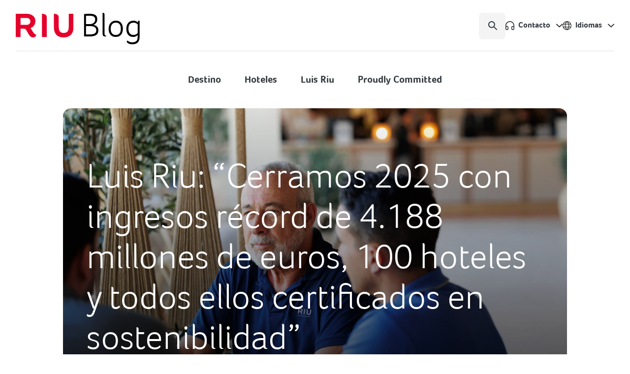

--- FILE ---
content_type: text/html; charset=UTF-8
request_url: https://www.riu.com/blog/page/107/
body_size: 15318
content:
<!doctype html>
<html lang="es-ES" class="no-js">
    <head>
        <meta charset="UTF-8">
        <title>RIU.com | Blog - Página 107 de 138 - Blog de Riu Hotels &amp; Resorts | Noticias exclusivas de la cadena Riu Hotels &amp; Resorts | Hoteles en España, México, Jamaica, República Dominicana, Portugal, Miami y muchos más.</title>

        <link href="//www.google-analytics.com" rel="dns-prefetch">
        <link href="https://www.riu.com/blog/wp-content/themes/RIU_2025_v2.2.1/img/icons/favicon.png" rel="shortcut icon">
        <link href="https://www.riu.com/blog/wp-content/themes/RIU_2025_v2.2.1/img/icons/touch.png" rel="apple-touch-icon-precomposed">

        <meta http-equiv="X-UA-Compatible" content="IE=edge, chrome=1">
        <meta name="viewport" content="width=device-width, initial-scale=1.0, minimum-scale=1.0, maximum-scale=1.0">
               <!-- Google Tag Manager -->
        <script type="995248982bb7206a65e0124e-text/javascript">
        (function(w,d,s,l,i){w[l]=w[l]||[];w[l].push({'gtm.start':
        new Date().getTime(),event:'gtm.js'});var f=d.getElementsByTagName(s)[0],
        j=d.createElement(s),dl=l!='dataLayer'?'&l='+l:'';j.async=true;j.src=
        'https://www.googletagmanager.com/gtm.js?id='+i+dl;f.parentNode.insertBefore(j,f);
        })(window,document,'script','dataLayer','GTM-N2VK78K');
        </script>
        <!-- End Google Tag Manager -->
        <meta name='robots' content='index, follow, max-image-preview:large, max-snippet:-1, max-video-preview:-1' />
	<style>img:is([sizes="auto" i], [sizes^="auto," i]) { contain-intrinsic-size: 3000px 1500px }</style>
	
	<!-- This site is optimized with the Yoast SEO plugin v26.0 - https://yoast.com/wordpress/plugins/seo/ -->
	<meta name="description" content="Blog de Riu Hotels &amp; Resorts | Noticias exclusivas de la cadena Riu Hotels &amp; Resorts | Hoteles en España, México, Jamaica, República Dominicana, Portugal, Miami y muchos más." />
	<link rel="canonical" href="https://www.riu.com/blog/de/page/107/" />
	<link rel="prev" href="https://www.riu.com/blog/de/page/106/" />
	<link rel="next" href="https://www.riu.com/blog/de/page/108/" />
	<meta property="og:locale" content="es_ES" />
	<meta property="og:type" content="website" />
	<meta property="og:title" content="RIU.com | Blog" />
	<meta property="og:description" content="Blog de Riu Hotels &amp; Resorts | Noticias exclusivas de la cadena Riu Hotels &amp; Resorts | Hoteles en España, México, Jamaica, República Dominicana, Portugal, Miami y muchos más." />
	<meta property="og:url" content="https://www.riu.com/blog/de/" />
	<meta property="og:site_name" content="RIU.com | Blog" />
	<meta name="twitter:card" content="summary_large_image" />
	<script type="application/ld+json" class="yoast-schema-graph">{"@context":"https://schema.org","@graph":[{"@type":"CollectionPage","@id":"https://www.riu.com/blog/de/","url":"https://www.riu.com/blog/de/page/107/","name":"RIU.com | Blog - Página 107 de 138 - Blog de Riu Hotels &amp; Resorts | Noticias exclusivas de la cadena Riu Hotels &amp; Resorts | Hoteles en España, México, Jamaica, República Dominicana, Portugal, Miami y muchos más.","isPartOf":{"@id":"https://www.riu.com/blog/de/#website"},"description":"Blog de Riu Hotels &amp; Resorts | Noticias exclusivas de la cadena Riu Hotels &amp; Resorts | Hoteles en España, México, Jamaica, República Dominicana, Portugal, Miami y muchos más.","breadcrumb":{"@id":"https://www.riu.com/blog/de/page/107/#breadcrumb"},"inLanguage":"es"},{"@type":"BreadcrumbList","@id":"https://www.riu.com/blog/de/page/107/#breadcrumb","itemListElement":[{"@type":"ListItem","position":1,"name":"Portada"}]},{"@type":"WebSite","@id":"https://www.riu.com/blog/de/#website","url":"https://www.riu.com/blog/de/","name":"RIU.com | Blog","description":"Blog de Riu Hotels &amp; Resorts | Noticias exclusivas de la cadena Riu Hotels &amp; Resorts | Hoteles en España, México, Jamaica, República Dominicana, Portugal, Miami y muchos más.","potentialAction":[{"@type":"SearchAction","target":{"@type":"EntryPoint","urlTemplate":"https://www.riu.com/blog/de/?s={search_term_string}"},"query-input":{"@type":"PropertyValueSpecification","valueRequired":true,"valueName":"search_term_string"}}],"inLanguage":"es"}]}</script>
	<!-- / Yoast SEO plugin. -->


<script type="995248982bb7206a65e0124e-text/javascript">
/* <![CDATA[ */
window._wpemojiSettings = {"baseUrl":"https:\/\/s.w.org\/images\/core\/emoji\/16.0.1\/72x72\/","ext":".png","svgUrl":"https:\/\/s.w.org\/images\/core\/emoji\/16.0.1\/svg\/","svgExt":".svg","source":{"concatemoji":"https:\/\/www.riu.com\/blog\/wp-includes\/js\/wp-emoji-release.min.js?ver=6.8.3"}};
/*! This file is auto-generated */
!function(s,n){var o,i,e;function c(e){try{var t={supportTests:e,timestamp:(new Date).valueOf()};sessionStorage.setItem(o,JSON.stringify(t))}catch(e){}}function p(e,t,n){e.clearRect(0,0,e.canvas.width,e.canvas.height),e.fillText(t,0,0);var t=new Uint32Array(e.getImageData(0,0,e.canvas.width,e.canvas.height).data),a=(e.clearRect(0,0,e.canvas.width,e.canvas.height),e.fillText(n,0,0),new Uint32Array(e.getImageData(0,0,e.canvas.width,e.canvas.height).data));return t.every(function(e,t){return e===a[t]})}function u(e,t){e.clearRect(0,0,e.canvas.width,e.canvas.height),e.fillText(t,0,0);for(var n=e.getImageData(16,16,1,1),a=0;a<n.data.length;a++)if(0!==n.data[a])return!1;return!0}function f(e,t,n,a){switch(t){case"flag":return n(e,"\ud83c\udff3\ufe0f\u200d\u26a7\ufe0f","\ud83c\udff3\ufe0f\u200b\u26a7\ufe0f")?!1:!n(e,"\ud83c\udde8\ud83c\uddf6","\ud83c\udde8\u200b\ud83c\uddf6")&&!n(e,"\ud83c\udff4\udb40\udc67\udb40\udc62\udb40\udc65\udb40\udc6e\udb40\udc67\udb40\udc7f","\ud83c\udff4\u200b\udb40\udc67\u200b\udb40\udc62\u200b\udb40\udc65\u200b\udb40\udc6e\u200b\udb40\udc67\u200b\udb40\udc7f");case"emoji":return!a(e,"\ud83e\udedf")}return!1}function g(e,t,n,a){var r="undefined"!=typeof WorkerGlobalScope&&self instanceof WorkerGlobalScope?new OffscreenCanvas(300,150):s.createElement("canvas"),o=r.getContext("2d",{willReadFrequently:!0}),i=(o.textBaseline="top",o.font="600 32px Arial",{});return e.forEach(function(e){i[e]=t(o,e,n,a)}),i}function t(e){var t=s.createElement("script");t.src=e,t.defer=!0,s.head.appendChild(t)}"undefined"!=typeof Promise&&(o="wpEmojiSettingsSupports",i=["flag","emoji"],n.supports={everything:!0,everythingExceptFlag:!0},e=new Promise(function(e){s.addEventListener("DOMContentLoaded",e,{once:!0})}),new Promise(function(t){var n=function(){try{var e=JSON.parse(sessionStorage.getItem(o));if("object"==typeof e&&"number"==typeof e.timestamp&&(new Date).valueOf()<e.timestamp+604800&&"object"==typeof e.supportTests)return e.supportTests}catch(e){}return null}();if(!n){if("undefined"!=typeof Worker&&"undefined"!=typeof OffscreenCanvas&&"undefined"!=typeof URL&&URL.createObjectURL&&"undefined"!=typeof Blob)try{var e="postMessage("+g.toString()+"("+[JSON.stringify(i),f.toString(),p.toString(),u.toString()].join(",")+"));",a=new Blob([e],{type:"text/javascript"}),r=new Worker(URL.createObjectURL(a),{name:"wpTestEmojiSupports"});return void(r.onmessage=function(e){c(n=e.data),r.terminate(),t(n)})}catch(e){}c(n=g(i,f,p,u))}t(n)}).then(function(e){for(var t in e)n.supports[t]=e[t],n.supports.everything=n.supports.everything&&n.supports[t],"flag"!==t&&(n.supports.everythingExceptFlag=n.supports.everythingExceptFlag&&n.supports[t]);n.supports.everythingExceptFlag=n.supports.everythingExceptFlag&&!n.supports.flag,n.DOMReady=!1,n.readyCallback=function(){n.DOMReady=!0}}).then(function(){return e}).then(function(){var e;n.supports.everything||(n.readyCallback(),(e=n.source||{}).concatemoji?t(e.concatemoji):e.wpemoji&&e.twemoji&&(t(e.twemoji),t(e.wpemoji)))}))}((window,document),window._wpemojiSettings);
/* ]]> */
</script>
<style id='wp-emoji-styles-inline-css' type='text/css'>

	img.wp-smiley, img.emoji {
		display: inline !important;
		border: none !important;
		box-shadow: none !important;
		height: 1em !important;
		width: 1em !important;
		margin: 0 0.07em !important;
		vertical-align: -0.1em !important;
		background: none !important;
		padding: 0 !important;
	}
</style>
<link rel='stylesheet' id='wp-block-library-css' href='https://www.riu.com/blog/wp-includes/css/dist/block-library/style.min.css?ver=6.8.3' media='all' />
<style id='classic-theme-styles-inline-css' type='text/css'>
/*! This file is auto-generated */
.wp-block-button__link{color:#fff;background-color:#32373c;border-radius:9999px;box-shadow:none;text-decoration:none;padding:calc(.667em + 2px) calc(1.333em + 2px);font-size:1.125em}.wp-block-file__button{background:#32373c;color:#fff;text-decoration:none}
</style>
<style id='acf-carousel-style-inline-css' type='text/css'>
.wp-block-carousel {
    position: relative;
}
.swiper .swiper-wrapper {
    align-items: center;
}
.swiper .swiper-wrapper .swiper-slide {
    opacity: 0;
    transition: all .6s ease;
    pointer-events: none;
}
.swiper .swiper-wrapper .swiper-slide.swiper-slide-active {
    opacity: 1;
    pointer-events: auto;
}
.swiper .swiper-wrapper .swiper-slide figure {
    overflow: inherit;
    border-radius: 0;
}
.swiper .swiper-wrapper .swiper-slide figure img {
    display: block;
    object-fit: contain;
    width: auto;
    max-width: 100%;
    height: 100%;
    max-height: 55.8rem;
    border-radius: 1.6rem;
    margin: 0 auto;
    transform: scale(0.95);
    transition: all .6s ease;
}
.swiper .swiper-wrapper .swiper-slide.swiper-slide-active figure img {
    transform: scale(1);
}
.wp-block-carousel .swiper-pagination {
    position: relative;
    width: 100%;
    bottom: auto;
    line-height: 1.5rem;
    margin-top: 2.4rem;
}
.wp-block-carousel .swiper-pagination span {
    width: 1.5rem;
    height: 1.5rem;
    background-color: transparent;
    border: 1px solid var(--brand-dark);
    border-radius: 50%;
    margin: 0 0.9rem;
    opacity: 1;
}
.wp-block-carousel .swiper-pagination span:hover {
    background-color: var(--brand-primary);
}
.wp-block-carousel .swiper-pagination span.swiper-pagination-bullet-active {
    background-color: var(--brand-dark);
}
.wp-block-carousel .swiper-arrows {
    position: absolute;
    width: 100%;
    bottom: 50%;
    z-index: 10;
}
.wp-block-carousel .swiper-arrows > a {
    position: absolute;
    background-repeat: no-repeat;
    box-shadow: 0 2px 4px 0 rgba(0, 0, 0, 0.2) !important;
    transition: all .3s ease;
}
.wp-block-carousel .swiper-arrows > a {
    width: 6.2rem !important;
    height: 6.2rem !important;
    right: auto !important;
    background-color: white !important;
    background-position: center center !important;
    border-radius: 0.8rem !important;
    margin: 0 !important;
    opacity: 1 !important;
}
.wp-block-carousel .swiper-arrows > a.prev {
    left: 0 !important;
    background-image: url(/blog/wp-content/themes/RIU_2025_v2.2.1/blocks/carousel/img/icons/df_arrow_left_ico2.svg) !important;
    transform: translate(-50%, -50%);
}
.wp-block-carousel .swiper-arrows > a.prev:hover {
    left: -0.5rem !important;
}
.wp-block-carousel .swiper-arrows > a.next {
    right: 0 !important;
    background-image: url(/blog/wp-content/themes/RIU_2025_v2.2.1/blocks/carousel/img/icons/df_arrow_right_ico2.svg) !important;
    transform: translate(50%, -50%);
}
.wp-block-carousel .swiper-arrows > a.next:hover {
    right: -0.5rem !important;
}
</style>
<style id='global-styles-inline-css' type='text/css'>
:root{--wp--preset--aspect-ratio--square: 1;--wp--preset--aspect-ratio--4-3: 4/3;--wp--preset--aspect-ratio--3-4: 3/4;--wp--preset--aspect-ratio--3-2: 3/2;--wp--preset--aspect-ratio--2-3: 2/3;--wp--preset--aspect-ratio--16-9: 16/9;--wp--preset--aspect-ratio--9-16: 9/16;--wp--preset--color--black: #000000;--wp--preset--color--cyan-bluish-gray: #abb8c3;--wp--preset--color--white: #ffffff;--wp--preset--color--pale-pink: #f78da7;--wp--preset--color--vivid-red: #cf2e2e;--wp--preset--color--luminous-vivid-orange: #ff6900;--wp--preset--color--luminous-vivid-amber: #fcb900;--wp--preset--color--light-green-cyan: #7bdcb5;--wp--preset--color--vivid-green-cyan: #00d084;--wp--preset--color--pale-cyan-blue: #8ed1fc;--wp--preset--color--vivid-cyan-blue: #0693e3;--wp--preset--color--vivid-purple: #9b51e0;--wp--preset--gradient--vivid-cyan-blue-to-vivid-purple: linear-gradient(135deg,rgba(6,147,227,1) 0%,rgb(155,81,224) 100%);--wp--preset--gradient--light-green-cyan-to-vivid-green-cyan: linear-gradient(135deg,rgb(122,220,180) 0%,rgb(0,208,130) 100%);--wp--preset--gradient--luminous-vivid-amber-to-luminous-vivid-orange: linear-gradient(135deg,rgba(252,185,0,1) 0%,rgba(255,105,0,1) 100%);--wp--preset--gradient--luminous-vivid-orange-to-vivid-red: linear-gradient(135deg,rgba(255,105,0,1) 0%,rgb(207,46,46) 100%);--wp--preset--gradient--very-light-gray-to-cyan-bluish-gray: linear-gradient(135deg,rgb(238,238,238) 0%,rgb(169,184,195) 100%);--wp--preset--gradient--cool-to-warm-spectrum: linear-gradient(135deg,rgb(74,234,220) 0%,rgb(151,120,209) 20%,rgb(207,42,186) 40%,rgb(238,44,130) 60%,rgb(251,105,98) 80%,rgb(254,248,76) 100%);--wp--preset--gradient--blush-light-purple: linear-gradient(135deg,rgb(255,206,236) 0%,rgb(152,150,240) 100%);--wp--preset--gradient--blush-bordeaux: linear-gradient(135deg,rgb(254,205,165) 0%,rgb(254,45,45) 50%,rgb(107,0,62) 100%);--wp--preset--gradient--luminous-dusk: linear-gradient(135deg,rgb(255,203,112) 0%,rgb(199,81,192) 50%,rgb(65,88,208) 100%);--wp--preset--gradient--pale-ocean: linear-gradient(135deg,rgb(255,245,203) 0%,rgb(182,227,212) 50%,rgb(51,167,181) 100%);--wp--preset--gradient--electric-grass: linear-gradient(135deg,rgb(202,248,128) 0%,rgb(113,206,126) 100%);--wp--preset--gradient--midnight: linear-gradient(135deg,rgb(2,3,129) 0%,rgb(40,116,252) 100%);--wp--preset--font-size--small: 13px;--wp--preset--font-size--medium: 20px;--wp--preset--font-size--large: 36px;--wp--preset--font-size--x-large: 42px;--wp--preset--spacing--20: 0.44rem;--wp--preset--spacing--30: 0.67rem;--wp--preset--spacing--40: 1rem;--wp--preset--spacing--50: 1.5rem;--wp--preset--spacing--60: 2.25rem;--wp--preset--spacing--70: 3.38rem;--wp--preset--spacing--80: 5.06rem;--wp--preset--shadow--natural: 6px 6px 9px rgba(0, 0, 0, 0.2);--wp--preset--shadow--deep: 12px 12px 50px rgba(0, 0, 0, 0.4);--wp--preset--shadow--sharp: 6px 6px 0px rgba(0, 0, 0, 0.2);--wp--preset--shadow--outlined: 6px 6px 0px -3px rgba(255, 255, 255, 1), 6px 6px rgba(0, 0, 0, 1);--wp--preset--shadow--crisp: 6px 6px 0px rgba(0, 0, 0, 1);}:where(.is-layout-flex){gap: 0.5em;}:where(.is-layout-grid){gap: 0.5em;}body .is-layout-flex{display: flex;}.is-layout-flex{flex-wrap: wrap;align-items: center;}.is-layout-flex > :is(*, div){margin: 0;}body .is-layout-grid{display: grid;}.is-layout-grid > :is(*, div){margin: 0;}:where(.wp-block-columns.is-layout-flex){gap: 2em;}:where(.wp-block-columns.is-layout-grid){gap: 2em;}:where(.wp-block-post-template.is-layout-flex){gap: 1.25em;}:where(.wp-block-post-template.is-layout-grid){gap: 1.25em;}.has-black-color{color: var(--wp--preset--color--black) !important;}.has-cyan-bluish-gray-color{color: var(--wp--preset--color--cyan-bluish-gray) !important;}.has-white-color{color: var(--wp--preset--color--white) !important;}.has-pale-pink-color{color: var(--wp--preset--color--pale-pink) !important;}.has-vivid-red-color{color: var(--wp--preset--color--vivid-red) !important;}.has-luminous-vivid-orange-color{color: var(--wp--preset--color--luminous-vivid-orange) !important;}.has-luminous-vivid-amber-color{color: var(--wp--preset--color--luminous-vivid-amber) !important;}.has-light-green-cyan-color{color: var(--wp--preset--color--light-green-cyan) !important;}.has-vivid-green-cyan-color{color: var(--wp--preset--color--vivid-green-cyan) !important;}.has-pale-cyan-blue-color{color: var(--wp--preset--color--pale-cyan-blue) !important;}.has-vivid-cyan-blue-color{color: var(--wp--preset--color--vivid-cyan-blue) !important;}.has-vivid-purple-color{color: var(--wp--preset--color--vivid-purple) !important;}.has-black-background-color{background-color: var(--wp--preset--color--black) !important;}.has-cyan-bluish-gray-background-color{background-color: var(--wp--preset--color--cyan-bluish-gray) !important;}.has-white-background-color{background-color: var(--wp--preset--color--white) !important;}.has-pale-pink-background-color{background-color: var(--wp--preset--color--pale-pink) !important;}.has-vivid-red-background-color{background-color: var(--wp--preset--color--vivid-red) !important;}.has-luminous-vivid-orange-background-color{background-color: var(--wp--preset--color--luminous-vivid-orange) !important;}.has-luminous-vivid-amber-background-color{background-color: var(--wp--preset--color--luminous-vivid-amber) !important;}.has-light-green-cyan-background-color{background-color: var(--wp--preset--color--light-green-cyan) !important;}.has-vivid-green-cyan-background-color{background-color: var(--wp--preset--color--vivid-green-cyan) !important;}.has-pale-cyan-blue-background-color{background-color: var(--wp--preset--color--pale-cyan-blue) !important;}.has-vivid-cyan-blue-background-color{background-color: var(--wp--preset--color--vivid-cyan-blue) !important;}.has-vivid-purple-background-color{background-color: var(--wp--preset--color--vivid-purple) !important;}.has-black-border-color{border-color: var(--wp--preset--color--black) !important;}.has-cyan-bluish-gray-border-color{border-color: var(--wp--preset--color--cyan-bluish-gray) !important;}.has-white-border-color{border-color: var(--wp--preset--color--white) !important;}.has-pale-pink-border-color{border-color: var(--wp--preset--color--pale-pink) !important;}.has-vivid-red-border-color{border-color: var(--wp--preset--color--vivid-red) !important;}.has-luminous-vivid-orange-border-color{border-color: var(--wp--preset--color--luminous-vivid-orange) !important;}.has-luminous-vivid-amber-border-color{border-color: var(--wp--preset--color--luminous-vivid-amber) !important;}.has-light-green-cyan-border-color{border-color: var(--wp--preset--color--light-green-cyan) !important;}.has-vivid-green-cyan-border-color{border-color: var(--wp--preset--color--vivid-green-cyan) !important;}.has-pale-cyan-blue-border-color{border-color: var(--wp--preset--color--pale-cyan-blue) !important;}.has-vivid-cyan-blue-border-color{border-color: var(--wp--preset--color--vivid-cyan-blue) !important;}.has-vivid-purple-border-color{border-color: var(--wp--preset--color--vivid-purple) !important;}.has-vivid-cyan-blue-to-vivid-purple-gradient-background{background: var(--wp--preset--gradient--vivid-cyan-blue-to-vivid-purple) !important;}.has-light-green-cyan-to-vivid-green-cyan-gradient-background{background: var(--wp--preset--gradient--light-green-cyan-to-vivid-green-cyan) !important;}.has-luminous-vivid-amber-to-luminous-vivid-orange-gradient-background{background: var(--wp--preset--gradient--luminous-vivid-amber-to-luminous-vivid-orange) !important;}.has-luminous-vivid-orange-to-vivid-red-gradient-background{background: var(--wp--preset--gradient--luminous-vivid-orange-to-vivid-red) !important;}.has-very-light-gray-to-cyan-bluish-gray-gradient-background{background: var(--wp--preset--gradient--very-light-gray-to-cyan-bluish-gray) !important;}.has-cool-to-warm-spectrum-gradient-background{background: var(--wp--preset--gradient--cool-to-warm-spectrum) !important;}.has-blush-light-purple-gradient-background{background: var(--wp--preset--gradient--blush-light-purple) !important;}.has-blush-bordeaux-gradient-background{background: var(--wp--preset--gradient--blush-bordeaux) !important;}.has-luminous-dusk-gradient-background{background: var(--wp--preset--gradient--luminous-dusk) !important;}.has-pale-ocean-gradient-background{background: var(--wp--preset--gradient--pale-ocean) !important;}.has-electric-grass-gradient-background{background: var(--wp--preset--gradient--electric-grass) !important;}.has-midnight-gradient-background{background: var(--wp--preset--gradient--midnight) !important;}.has-small-font-size{font-size: var(--wp--preset--font-size--small) !important;}.has-medium-font-size{font-size: var(--wp--preset--font-size--medium) !important;}.has-large-font-size{font-size: var(--wp--preset--font-size--large) !important;}.has-x-large-font-size{font-size: var(--wp--preset--font-size--x-large) !important;}
:where(.wp-block-post-template.is-layout-flex){gap: 1.25em;}:where(.wp-block-post-template.is-layout-grid){gap: 1.25em;}
:where(.wp-block-columns.is-layout-flex){gap: 2em;}:where(.wp-block-columns.is-layout-grid){gap: 2em;}
:root :where(.wp-block-pullquote){font-size: 1.5em;line-height: 1.6;}
</style>
<link rel='stylesheet' id='wpml-legacy-horizontal-list-0-css' href='https://www.riu.com/blog/wp-content/plugins/sitepress-multilingual-cms/templates/language-switchers/legacy-list-horizontal/style.min.css?ver=1' media='all' />
<style id='wpml-legacy-horizontal-list-0-inline-css' type='text/css'>
.wpml-ls-statics-shortcode_actions, .wpml-ls-statics-shortcode_actions .wpml-ls-sub-menu, .wpml-ls-statics-shortcode_actions a {border-color:#cdcdcd;}.wpml-ls-statics-shortcode_actions a, .wpml-ls-statics-shortcode_actions .wpml-ls-sub-menu a, .wpml-ls-statics-shortcode_actions .wpml-ls-sub-menu a:link, .wpml-ls-statics-shortcode_actions li:not(.wpml-ls-current-language) .wpml-ls-link, .wpml-ls-statics-shortcode_actions li:not(.wpml-ls-current-language) .wpml-ls-link:link {color:#444444;background-color:#ffffff;}.wpml-ls-statics-shortcode_actions .wpml-ls-sub-menu a:hover,.wpml-ls-statics-shortcode_actions .wpml-ls-sub-menu a:focus, .wpml-ls-statics-shortcode_actions .wpml-ls-sub-menu a:link:hover, .wpml-ls-statics-shortcode_actions .wpml-ls-sub-menu a:link:focus {color:#000000;background-color:#eeeeee;}.wpml-ls-statics-shortcode_actions .wpml-ls-current-language > a {color:#444444;background-color:#ffffff;}.wpml-ls-statics-shortcode_actions .wpml-ls-current-language:hover>a, .wpml-ls-statics-shortcode_actions .wpml-ls-current-language>a:focus {color:#000000;background-color:#eeeeee;}
</style>
<link rel='stylesheet' id='normalize-css' href='https://www.riu.com/blog/wp-content/themes/RIU_2025_v2.2.1/css/lib/normalize.min.css?ver=2.1.3' media='all' />
<link rel='stylesheet' id='materialize-css' href='https://www.riu.com/blog/wp-content/themes/RIU_2025_v2.2.1/css/lib/materialize.min.css?ver=0.1.2' media='all' />
<link rel='stylesheet' id='swiper-css' href='https://www.riu.com/blog/wp-content/themes/RIU_2025_v2.2.1/css/lib/swiper.min.css?ver=4.0.6' media='all' />
<link rel='stylesheet' id='html5blank-css' href='https://www.riu.com/blog/wp-content/themes/RIU_2025_v2.2.1/style.css?ver=2.0.2' media='all' />
<script type="995248982bb7206a65e0124e-text/javascript" id="jquery-core-js-extra">
/* <![CDATA[ */
var my_theme = {"template_directory_uri":"https:\/\/www.riu.com\/blog\/wp-content\/themes\/RIU_2025_v2.2.1"};
/* ]]> */
</script>
<script type="995248982bb7206a65e0124e-text/javascript" src="https://www.riu.com/blog/wp-includes/js/jquery/jquery.min.js?ver=3.7.1" id="jquery-core-js"></script>
<script type="995248982bb7206a65e0124e-text/javascript" src="https://www.riu.com/blog/wp-includes/js/jquery/jquery-migrate.min.js?ver=3.4.1" id="jquery-migrate-js"></script>
<link rel="https://api.w.org/" href="https://www.riu.com/blog/wp-json/" /><meta name="generator" content="WPML ver:4.8.2 stt:1,3,2;" />
		<style type="text/css" id="wp-custom-css">
			.archive main .container > .wrapper #photo { height: 50vh; }

.wp-block-carousel .swiper figure figcaption {
  max-width: 68rem !important;
  margin: 0 auto !important;
  text-align: center !important;
}

html:lang(en-US) .sidebar #block-3, html:lang(de-DE) .sidebar #block-3, html:lang(de-DE) .sidebar #block-6 {
	display: none;
}

article p {  
    hyphens: auto;
    -webkit-hyphens: auto;
    -ms-hyphens: auto;
    word-wrap: break-word;
  }

.sidebar #block-profile > ul > li .photo {
    width: 12rem;
		height: 12rem;
}
.sidebar #block-profile > ul > li .photo img {
		height: 100%;
		object-fit: cover;
}

.single section .profile .photo {
		width: 12rem;
    height: 12rem;
}
.single section .profile .photo img {
		height: 100%;
		object-fit: cover;
}

@media only screen and (min-width: 601px) {
    .sidebar #block-profile > ul > li .photo {
        width: 14rem;
				height: 14rem;
    }
	
		.single section .profile .photo {
				width: 16rem;
    		height: 16rem;
		}
}

@media only screen and (min-width: 993px) {
    .archive main .container > .wrapper #photo {
				height: auto;
        max-height: 58.4rem;
    }
}		</style>
		    </head>
    <body class="home paged paged-107 wp-theme-RIU_2025_v221 metaslider-plugin">
 		<!-- Google Tag Manager (noscript) -->
        <noscript>
          <iframe src="https://www.googletagmanager.com/ns.html?id=GTM-N2VK78K"
          height="0" width="0" style="display:none;visibility:hidden"></iframe>
        </noscript>
        <!-- End Google Tag Manager (noscript) -->
        <!-- header -->
        <header class="header clear" role="banner">
            <!-- wrapper -->
            <div class="wrapper">
                                <div class="logo">
                    <a href="https://www.riu.com/es/home.jsp" target="_blank">
                        <img src="https://www.riu.com/blog/wp-content/uploads/2024/09/riu-logo.svg" alt="" />
                    </a>
                                                            <h1><a href="https://www.riu.com/blog" title="Blog">Blog</a></h1>
                                                        </div>
                                <ul class="util_nav">
                    <li class="search"><!-- search -->
<form method="get" action="https://www.riu.com/blog" role="search">
	<input type="search" name="s" autocomplete="off" placeholder="Buscar...">
    <button type="submit" role="button" disabled><img class="icon" src="https://www.riu.com/blog/wp-content/themes/RIU_2025_v2.2.1/img/icons/df_search_ico1.svg" /></button>
</form>
<!-- /search -->
</li>
                    <li class="contact"><a class="dropdown dropdown-contact" href="#" data-target="contact"><img class="icon" src="https://www.riu.com/blog/wp-content/themes/RIU_2025_v2.2.1/img/icons/df_contact_ico1.svg" />Contacto<img class="icon" src="https://www.riu.com/blog/wp-content/themes/RIU_2025_v2.2.1/img/icons/df_caret_ico1.svg" /></a>
                        <div id="contact" class="dropdown-content">
                                                        <ul>
                                                                <li ><strong>Alemania</strong> <a href="tel:08007234360">0 800 723 43 60</a></li>
                                                                <li ><strong>Argentina</strong> <a href="tel:08004442021">0 800 444 2021</a></li>
                                                                <li ><strong>Australia</strong> <a href="tel:1800669201">1800 669 201</a></li>
                                                                <li ><strong>Austria</strong> <a href="tel:0800802960">0 800 802 960</a></li>
                                                                <li ><strong>Brasil</strong> <a href="tel:08008923280">0800 892 3280</a></li>
                                                                <li ><strong>Bélgica</strong> <a href="tel:080054127">0 800 54127</a></li>
                                                                <li ><strong>Canadá</strong> <a href="tel:18668453765">1 866 845 3765</a></li>
                                                                <li ><strong>Chile</strong> <a href="tel:0800914268">0 800 914 268</a></li>
                                                                <li ><strong>Colombia</strong> <a href="tel:018007522201">01 800 752 2201</a></li>
                                                                <li ><strong>Costa Rica</strong> <a href="tel:50626812350">506 2681 2350</a></li>
                                                                <li ><strong>Ecuador</strong> <a href="tel:01800000039">01 800 000 039</a></li>
                                                                <li ><strong>EAU</strong> <a href="tel:042310998">0 42310998</a></li>
                                                                <li ><strong>España</strong> <a href="tel:871930290">871 930 290 </a></li>
                                                                <li ><strong>Francia</strong> <a href="tel:0800736995">0800 73 69 95</a></li>
                                                                <li ><strong>Guatemala</strong> <a href="tel:18008350350">1800 835 0350</a></li>
                                                                <li ><strong>Holanda</strong> <a href="tel:08002300647">0 800 230 06 47</a></li>
                                                                <li ><strong>India</strong> <a href="tel:0008000502004">000 800 050 2004</a></li>
                                                                <li ><strong>Irlanda</strong> <a href="tel:1800777777">1 800 777 777</a></li>
                                                                <li ><strong>Italia</strong> <a href="tel:800976304">800 976 304</a></li>
                                                                <li ><strong>Jamaica</strong> <a href="tel:18769408019">1 876 940 8019</a></li>
                                                                <li ><strong>Luxemburgo</strong> <a href="tel:80026517">800 26 517</a></li>
                                                                <li ><strong>Marruecos</strong> <a href="tel:0528384860">0 528 38 48 60</a></li>
                                                                <li ><strong>Mauricio</strong> <a href="tel:2306504209">230 650 42 09</a></li>
                                                                <li ><strong>México</strong> <a href="tel:8002255748">800 225 5748</a></li>
                                                                <li ><strong>Panamá</strong> <a href="tel:5072820460">507 282 0460</a></li>
                                                                <li ><strong>Paraguay</strong> <a href="tel:0098005210023">009 800 521 0023</a></li>
                                                                <li ><strong>Perú</strong> <a href="tel:080054881">0800 54881</a></li>
                                                                <li ><strong>Polonia</strong> <a href="tel:800088827">800 088 827</a></li>
                                                                <li ><strong>Portugal</strong> <a href="tel:808780809">808 780 809</a></li>
                                                                <li ><strong>R. Dominicana</strong> <a href="tel:8097316823">809 731 6823</a></li>
                                                                <li ><strong>Reino Unido</strong> <a href="tel:08000868982">0 800 086 8982</a></li>
                                                                <li ><strong>Reunión</strong> <a href="tel:0262668042">02 62 66 80 42</a></li>
                                                                <li ><strong>Rusia</strong> <a href="tel:88001006350">8800 100 6350</a></li>
                                                                <li ><strong>Senegal</strong> <a href="tel:221339890979">221 339 890 979</a></li>
                                                                <li ><strong>Sri Lanka</strong> <a href="tel:94112112000">941 121 120 00</a></li>
                                                                <li ><strong>Sudáfrica</strong> <a href="tel:800981824">800 981 824</a></li>
                                                                <li ><strong>Suiza</strong> <a href="tel:0800723436">0800 723 436</a></li>
                                                                <li ><strong>USA</strong> <a href="tel:18887484990">1 888 748 4990</a></li>
                                                                <li ><strong>Uruguay</strong> <a href="tel:000405210121">0004 0521 0121</a></li>
                                                                <li ><strong>Venezuela</strong> <a href="tel:08001004916">0 800 100 4916</a></li>
                                                                <li class="featured"><strong>Resto Mundo</strong> <a href="tel:0034871966296">00 34 871 966296</a></li>
                                                                <li class="featured"><strong>América</strong> <a href="tel:00523338807577">00 52 33 3880 7577</a></li>
                                                            </ul>
                                                    </div>
                    </li>
                    <li class="languages"><a class="dropdown dropdown-languages" href="#" data-target="languages"><img class="icon" src="https://www.riu.com/blog/wp-content/themes/RIU_2025_v2.2.1/img/icons/df_language_ico1.svg" />Idiomas<img class="icon" src="https://www.riu.com/blog/wp-content/themes/RIU_2025_v2.2.1/img/icons/df_caret_ico1.svg" /></a>
                        <div id="languages" class="dropdown-content">
                            <ul><li>Español</li><li><a href="https://www.riu.com/blog/en/">English</a></li><li><a href="https://www.riu.com/blog/de/">Deutsch</a></li></ul>                        </div>
                    </li>
                    <li class="navbar"><a href="#!" data-target="navbar" class="sidenav-trigger"><img class="icon" src="https://www.riu.com/blog/wp-content/themes/RIU_2025_v2.2.1/img/icons/df_nav_ico1.svg" /></a></li>
                </ul>
            </div>
            <!-- /wrapper -->
                        <!-- nav -->
            <nav class="nav" id="navbar" role="navigation">
                <!-- container -->
                <div class="container">
                    <a class="sidenav-close" href="#!"><img class="icon" src="https://www.riu.com/blog/wp-content/themes/RIU_2025_v2.2.1/img/icons/df_close_ico1.svg" /></a>
                    <ul><li id="menu-item-10058" class="menu-item menu-item-type-taxonomy menu-item-object-category menu-item-10058"><a href="https://www.riu.com/blog/category/destino/">Destino</a></li>
<li id="menu-item-232" class="menu-item menu-item-type-taxonomy menu-item-object-category menu-item-232"><a href="https://www.riu.com/blog/category/hotels/">Hoteles</a></li>
<li id="menu-item-8200" class="menu-item menu-item-type-taxonomy menu-item-object-category menu-item-8200"><a href="https://www.riu.com/blog/category/luis-riu/">Luis Riu</a></li>
<li id="menu-item-33845" class="menu-item menu-item-type-taxonomy menu-item-object-category menu-item-33845"><a href="https://www.riu.com/blog/category/proudlycommitted/">Proudly Committed</a></li>
</ul>                </div>
                <!-- /container -->
            </nav>
            <!-- /nav -->
                    </header>
        <!-- /header -->

<main role="main">
    <!-- container -->
    <div class="container row">
                        <!-- section -->
        <section class="col s12 featured">
                                    <figure class="photo">
                <a href="https://www.riu.com/blog/luis-riu-balance-2025-y-proyectos-2026/" title="Luis Riu: “Cerramos 2025 con ingresos récord de 4.188 millones de euros, 100 hoteles y todos ellos certificados en sostenibilidad”">
                    <img src="https://www.riu.com/blog/wp-content/uploads/2026/01/luis-riu-con-luis-riu-rodriguez-y-roberto-riu-hotel-formentera.jpg" class="attachment-full size-full wp-post-image" alt="Luis Riu conversa con sus hijos Luis Riu Rodríguez y Roberto Riu en la apertura del hotel Riu Formentera" decoding="async" fetchpriority="high" srcset="https://www.riu.com/blog/wp-content/uploads/2026/01/luis-riu-con-luis-riu-rodriguez-y-roberto-riu-hotel-formentera.jpg 5472w, https://www.riu.com/blog/wp-content/uploads/2026/01/luis-riu-con-luis-riu-rodriguez-y-roberto-riu-hotel-formentera-600x400.jpg 600w, https://www.riu.com/blog/wp-content/uploads/2026/01/luis-riu-con-luis-riu-rodriguez-y-roberto-riu-hotel-formentera-1600x1067.jpg 1600w, https://www.riu.com/blog/wp-content/uploads/2026/01/luis-riu-con-luis-riu-rodriguez-y-roberto-riu-hotel-formentera-768x512.jpg 768w, https://www.riu.com/blog/wp-content/uploads/2026/01/luis-riu-con-luis-riu-rodriguez-y-roberto-riu-hotel-formentera-1536x1024.jpg 1536w, https://www.riu.com/blog/wp-content/uploads/2026/01/luis-riu-con-luis-riu-rodriguez-y-roberto-riu-hotel-formentera-2048x1365.jpg 2048w" sizes="(max-width: 5472px) 100vw, 5472px" />                </a>
            </figure>
                        <article>
                <h2 class="display-2"><a href="https://www.riu.com/blog/luis-riu-balance-2025-y-proyectos-2026/" title="Luis Riu: “Cerramos 2025 con ingresos récord de 4.188 millones de euros, 100 hoteles y todos ellos certificados en sostenibilidad”">Luis Riu: “Cerramos 2025 con ingresos récord de 4.188 millones de euros, 100 hoteles y todos ellos certificados en sostenibilidad”</a></h2>
                <span class="date">19 Ene 2026</span>
                                <span class="categories"><a href="https://www.riu.com/blog/category/luis-riu/" rel="tag">Luis Riu</a></span>
                                <p>Luis Riu, CEO de RIU Hotels & Resorts, hace balance de un 2025 en el que la cadena facturó un 2,9% más que el año anterior y reforzó su apuesta por la sostenibilidad. Para 2026 están previstas seis grandes reformas y varias aperturas, como las de Zanzíbar y Tailandia, que consolidarán la oferta internacional de RIU.</p>            </article>
                    </section>
        <!-- /section -->
                        <!-- section -->
        <section class="col s12 l7 xl8">
            <div class="wrapper">
                
<!-- card -->
<div class="card">
        <figure class="photo">
        <a href="https://www.riu.com/blog/vacaciones-clubhotel-riu-chiclana/" title="Lugares para descubrir durante tus vacaciones en el ClubHotel Riu Chiclana">
            <img src="https://www.riu.com/blog/wp-content/uploads/2017/07/Puesta-de-sol-en-ClubHotel-Riu-Chiclana.jpg" class="attachment-full size-full wp-post-image" alt="Puesta de sol en ClubHotel Riu Chiclana" decoding="async" srcset="https://www.riu.com/blog/wp-content/uploads/2017/07/Puesta-de-sol-en-ClubHotel-Riu-Chiclana.jpg 5184w, https://www.riu.com/blog/wp-content/uploads/2017/07/Puesta-de-sol-en-ClubHotel-Riu-Chiclana-250x167.jpg 250w, https://www.riu.com/blog/wp-content/uploads/2017/07/Puesta-de-sol-en-ClubHotel-Riu-Chiclana-700x467.jpg 700w, https://www.riu.com/blog/wp-content/uploads/2017/07/Puesta-de-sol-en-ClubHotel-Riu-Chiclana-120x80.jpg 120w, https://www.riu.com/blog/wp-content/uploads/2017/07/Puesta-de-sol-en-ClubHotel-Riu-Chiclana-768x512.jpg 768w, https://www.riu.com/blog/wp-content/uploads/2017/07/Puesta-de-sol-en-ClubHotel-Riu-Chiclana-300x200.jpg 300w, https://www.riu.com/blog/wp-content/uploads/2017/07/Puesta-de-sol-en-ClubHotel-Riu-Chiclana-1024x683.jpg 1024w" sizes="(max-width: 5184px) 100vw, 5184px" />        </a>
    </figure>
        <article>
        <h2><a href="https://www.riu.com/blog/vacaciones-clubhotel-riu-chiclana/" title="Lugares para descubrir durante tus vacaciones en el ClubHotel Riu Chiclana">Lugares para descubrir durante tus vacaciones en el ClubHotel Riu Chiclana</a></h2>
        <span class="date">7 Jul 2017</span>
                <span class="categories"><a href="https://www.riu.com/blog/category/destino/" rel="tag">Destino</a></span>
                <p>Sabemos que en verano te apetece irte a la costa. Por eso, hoy queremos animarte a conocer los más bonitos rincones que podrás encontrar en Cádiz. Nuestro ClubHotel Riu Chiclana se encuentra cerca de las mayores joyas de esta provincia de Andalucía. Toma nota de las experiencias que no puedes perderte durante tu estancia con RIU en Chiclana. Cádiz El...</p>    </article>
</div>
<!-- /card -->


<!-- card -->
<div class="card">
        <figure class="photo">
        <a href="https://www.riu.com/blog/clubhoteles-riu-toda-la-familia/" title="ClubHoteles RIU, diversión para toda la familia">
            <img src="https://www.riu.com/blog/wp-content/uploads/2017/07/ClubHoteles-Riu.jpg" class="attachment-full size-full wp-post-image" alt="ClubHoteles Riu" decoding="async" srcset="https://www.riu.com/blog/wp-content/uploads/2017/07/ClubHoteles-Riu.jpg 5760w, https://www.riu.com/blog/wp-content/uploads/2017/07/ClubHoteles-Riu-250x167.jpg 250w, https://www.riu.com/blog/wp-content/uploads/2017/07/ClubHoteles-Riu-700x466.jpg 700w, https://www.riu.com/blog/wp-content/uploads/2017/07/ClubHoteles-Riu-120x80.jpg 120w, https://www.riu.com/blog/wp-content/uploads/2017/07/ClubHoteles-Riu-768x512.jpg 768w, https://www.riu.com/blog/wp-content/uploads/2017/07/ClubHoteles-Riu-300x200.jpg 300w, https://www.riu.com/blog/wp-content/uploads/2017/07/ClubHoteles-Riu-1024x682.jpg 1024w" sizes="(max-width: 5760px) 100vw, 5760px" />        </a>
    </figure>
        <article>
        <h2><a href="https://www.riu.com/blog/clubhoteles-riu-toda-la-familia/" title="ClubHoteles RIU, diversión para toda la familia">ClubHoteles RIU, diversión para toda la familia</a></h2>
        <span class="date">4 Jul 2017</span>
                <span class="categories"><a href="https://www.riu.com/blog/category/hotels/" rel="tag">Hoteles</a></span>
                <p>Si lo que estás buscando son unas vacaciones de lo más divertidas con tu familia, en RIU tenemos lo tenemos. La gama ClubHoteles RIU te ofrece la calidad en el servicio All Inclusive by RIU y el programa de entretenimiento para que tú y los más pequeños de la familia disfrutéis a lo grande. En los ClubHoteles RIU, los niños son...</p>    </article>
</div>
<!-- /card -->


<!-- card -->
<div class="card">
        <figure class="photo">
        <a href="https://www.riu.com/blog/tradicional-estofado-buey-jamaicano-riu/" title="Aprende a cocinar un tradicional estofado de buey jamaicano con RIU">
            <img src="https://www.riu.com/blog/wp-content/uploads/2017/06/Riu-Palace-Jamaica.jpg" class="attachment-full size-full wp-post-image" alt="Riu Palace Jamaica" decoding="async" loading="lazy" srcset="https://www.riu.com/blog/wp-content/uploads/2017/06/Riu-Palace-Jamaica.jpg 3366w, https://www.riu.com/blog/wp-content/uploads/2017/06/Riu-Palace-Jamaica-250x213.jpg 250w, https://www.riu.com/blog/wp-content/uploads/2017/06/Riu-Palace-Jamaica-700x597.jpg 700w, https://www.riu.com/blog/wp-content/uploads/2017/06/Riu-Palace-Jamaica-120x102.jpg 120w, https://www.riu.com/blog/wp-content/uploads/2017/06/Riu-Palace-Jamaica-768x655.jpg 768w, https://www.riu.com/blog/wp-content/uploads/2017/06/Riu-Palace-Jamaica-300x256.jpg 300w, https://www.riu.com/blog/wp-content/uploads/2017/06/Riu-Palace-Jamaica-1024x873.jpg 1024w, https://www.riu.com/blog/wp-content/uploads/2017/06/Riu-Palace-Jamaica-70x60.jpg 70w" sizes="auto, (max-width: 3366px) 100vw, 3366px" />        </a>
    </figure>
        <article>
        <h2><a href="https://www.riu.com/blog/tradicional-estofado-buey-jamaicano-riu/" title="Aprende a cocinar un tradicional estofado de buey jamaicano con RIU">Aprende a cocinar un tradicional estofado de buey jamaicano con RIU</a></h2>
        <span class="date">29 Jun 2017</span>
                <span class="categories"><a href="https://www.riu.com/blog/category/hotels/" rel="tag">Hoteles</a></span>
                <p>Ya hemos compartido con vosotros en otras ocasiones recetas de la fascinante gastronomía jamaicana, como este sabroso pollo Jerk. Hoy, el Chef O’Neil de nuestro hotel Riu Palace Jamaica nos trae otra delicia de la cocina de la isla caribeña. ¡Aprende con nosotros a cocinar un estofado de rabo de buey al estilo jamaicano! Este plato combina la esencia de...</p>    </article>
</div>
<!-- /card -->


<!-- card -->
<div class="card">
        <figure class="photo">
        <a href="https://www.riu.com/blog/riu-palace-cabo-san-lucas-gran-reforma/" title="¿Sabes ya todo lo que te ofrece el Riu Palace Cabo San Lucas después de su gran reforma?">
            <img src="https://www.riu.com/blog/wp-content/uploads/2017/06/Riu-Palace-Cabo-San-Lucas-1.jpg" class="attachment-full size-full wp-post-image" alt="Riu Palace Cabo San Lucas" decoding="async" loading="lazy" srcset="https://www.riu.com/blog/wp-content/uploads/2017/06/Riu-Palace-Cabo-San-Lucas-1.jpg 6016w, https://www.riu.com/blog/wp-content/uploads/2017/06/Riu-Palace-Cabo-San-Lucas-1-250x167.jpg 250w, https://www.riu.com/blog/wp-content/uploads/2017/06/Riu-Palace-Cabo-San-Lucas-1-700x467.jpg 700w, https://www.riu.com/blog/wp-content/uploads/2017/06/Riu-Palace-Cabo-San-Lucas-1-120x80.jpg 120w, https://www.riu.com/blog/wp-content/uploads/2017/06/Riu-Palace-Cabo-San-Lucas-1-768x512.jpg 768w, https://www.riu.com/blog/wp-content/uploads/2017/06/Riu-Palace-Cabo-San-Lucas-1-300x200.jpg 300w, https://www.riu.com/blog/wp-content/uploads/2017/06/Riu-Palace-Cabo-San-Lucas-1-1024x683.jpg 1024w" sizes="auto, (max-width: 6016px) 100vw, 6016px" />        </a>
    </figure>
        <article>
        <h2><a href="https://www.riu.com/blog/riu-palace-cabo-san-lucas-gran-reforma/" title="¿Sabes ya todo lo que te ofrece el Riu Palace Cabo San Lucas después de su gran reforma?">¿Sabes ya todo lo que te ofrece el Riu Palace Cabo San Lucas después de su gran reforma?</a></h2>
        <span class="date">27 Jun 2017</span>
                <span class="categories"><a href="https://www.riu.com/blog/category/hotels/" rel="tag">Hoteles</a></span>
                <p>Hoy queremos hablarte de un hotel en el que vas a creer estar en un sueño y es que su ubicación es ideal para desconectar de la rutina y sumergirte en el relax que te ofrece este destino. ¡Prepárate porque volamos hasta Cabo San Lucas, México! El Riu Palace Cabo San Lucas tiene las puertas abiertas para ti. Este majestuoso...</p>    </article>
</div>
<!-- /card -->


<!-- card -->
<div class="card">
        <figure class="photo">
        <a href="https://www.riu.com/blog/5-experiencias-vacaciones-hotel-riu-sri-lanka/" title="5 experiencias que no te puedes perder en tus vacaciones en el hotel Riu Sri Lanka">
            <img src="https://www.riu.com/blog/wp-content/uploads/2017/06/Riu-Sri-Lanka.jpg" class="attachment-full size-full wp-post-image" alt="Riu Sri Lanka" decoding="async" loading="lazy" srcset="https://www.riu.com/blog/wp-content/uploads/2017/06/Riu-Sri-Lanka.jpg 6719w, https://www.riu.com/blog/wp-content/uploads/2017/06/Riu-Sri-Lanka-250x167.jpg 250w, https://www.riu.com/blog/wp-content/uploads/2017/06/Riu-Sri-Lanka-700x467.jpg 700w, https://www.riu.com/blog/wp-content/uploads/2017/06/Riu-Sri-Lanka-120x80.jpg 120w, https://www.riu.com/blog/wp-content/uploads/2017/06/Riu-Sri-Lanka-768x512.jpg 768w, https://www.riu.com/blog/wp-content/uploads/2017/06/Riu-Sri-Lanka-300x200.jpg 300w, https://www.riu.com/blog/wp-content/uploads/2017/06/Riu-Sri-Lanka-1024x683.jpg 1024w" sizes="auto, (max-width: 6719px) 100vw, 6719px" />        </a>
    </figure>
        <article>
        <h2><a href="https://www.riu.com/blog/5-experiencias-vacaciones-hotel-riu-sri-lanka/" title="5 experiencias que no te puedes perder en tus vacaciones en el hotel Riu Sri Lanka">5 experiencias que no te puedes perder en tus vacaciones en el hotel Riu Sri Lanka</a></h2>
        <span class="date">23 Jun 2017</span>
                <span class="categories"><a href="https://www.riu.com/blog/category/destino/" rel="tag">Destino</a></span>
                <p>En RIU no dejamos de ampliar horizontes. En breve hará un año que aterrizamos en Asia con la apertura del hotel Riu Sri Lanka. Iniciamos esta aventura en un continente y país completamente nuevos y queremos que lo descubras con nosotros. Sri Lanka es una isla con mucho que ofrecer: naturaleza, cultura, gastronomía, historia… Desde la ubicación del hotel Riu...</p>    </article>
</div>
<!-- /card -->


            </div>
            <!-- pagination -->
<div class="pagination">
    <a class="prev page-numbers" href="https://www.riu.com/blog/page/106/">&laquo; Anterior</a>
<a class="page-numbers" href="https://www.riu.com/blog/page/1/">1</a>
<span class="page-numbers dots">&hellip;</span>
<a class="page-numbers" href="https://www.riu.com/blog/page/105/">105</a>
<a class="page-numbers" href="https://www.riu.com/blog/page/106/">106</a>
<span aria-current="page" class="page-numbers current">107</span>
<a class="page-numbers" href="https://www.riu.com/blog/page/108/">108</a>
<a class="page-numbers" href="https://www.riu.com/blog/page/109/">109</a>
<span class="page-numbers dots">&hellip;</span>
<a class="page-numbers" href="https://www.riu.com/blog/page/138/">138</a>
<a class="next page-numbers" href="https://www.riu.com/blog/page/108/">Siguiente &raquo;</a></div>
<!-- /pagination -->
<p class="page-load-button"><a href="#" class="waves-effect waves-light btn-large" id="view-more">Ver más</a></p>
<div class="page-load-status">
    <div class="infinite-scroll-request">
        <span class="h4">Cargando más Posts...</span>
        <span class="loading"><img src="https://www.riu.com/blog/wp-content/uploads/2024/09/riu-logo.svg" alt="" /></span>
        <span class="details">No cierres ni actualices la página</span>
    </div>
    <span class="h4 infinite-scroll-last">No hay más contenido</span>
    <span class="h4 infinite-scroll-error">No hay más páginas</span>
</div>
        </section>
        <!-- /section -->
        <!-- sidebar -->
<span class="slide-out"><a href="#!" data-target="slide-out" class="sidenav-trigger"><img class="icon" src="https://www.riu.com/blog/wp-content/themes/RIU_2025_v2.2.1/img/icons/df_aside_ico1.svg" /></a></span>
<aside id="slide-out" class="sidebar col s12 l5 xl4" role="complementary">
            <div id="block-3" class="widget_block">
<div class="wp-block-cover border-radius" style="font-size:3.2rem;min-height:48rem;aspect-ratio:unset;"><img loading="lazy" decoding="async" width="700" height="467" class="wp-block-cover__image-background wp-image-33848" alt="" src="https://www.riu.com/blog/wp-content/uploads/2024/09/luis-riu-todo-incluido-riu-hotels-700x467-1.webp" data-object-fit="cover" srcset="https://www.riu.com/blog/wp-content/uploads/2024/09/luis-riu-todo-incluido-riu-hotels-700x467-1.webp 700w, https://www.riu.com/blog/wp-content/uploads/2024/09/luis-riu-todo-incluido-riu-hotels-700x467-1-250x167.webp 250w, https://www.riu.com/blog/wp-content/uploads/2024/09/luis-riu-todo-incluido-riu-hotels-700x467-1-120x80.webp 120w" sizes="auto, (max-width: 700px) 100vw, 700px" /><span aria-hidden="true" class="wp-block-cover__background has-background-dim-100 has-background-dim wp-block-cover__gradient-background has-background-gradient" style="background:linear-gradient(180deg,rgba(0,0,0,0) 0%,rgb(0,0,0) 100%)"></span><div class="wp-block-cover__inner-container is-layout-constrained wp-block-cover-is-layout-constrained">
<p class="has-text-align-left stretched-link has-white-color has-text-color has-link-color wp-elements-ebacc006163082aeaebd7b56ddc0c983" style="font-size:2.4rem"><br/><br/><br/><br/><br/><br/><br/><br/><a href="https://www.riu.com/blog/category/luis-riu/"><strong>Luis Riu</strong></a></p>
</div></div>
</div><div id="block-6" class="widget_block"></div><div id="block-7" class="widget_block"></div><div id="block-11" class="widget_block widget_media_image">
<figure class="wp-block-image size-full"><a href="https://turismoquesuma.es/?utm_source=turismoquesuma&amp;utm_medium=blog&amp;utm_campaign=campanaverano&amp;utm_id=riu__;!!FRf-b0BDjg!jIyegiN4vSbExsMfjA8tJJZJ6a7pp7LTYnyeD6aN76rAEBtdkrsDRuwNdxsTCkd0OzRc99eCgBDVVBZZAQf7$" target="_blank" rel=" noreferrer noopener"><img loading="lazy" decoding="async" width="1200" height="1200" src="https://www.riu.com/blog/wp-content/uploads/2025/09/Turismoquesuma-es.jpg" alt="" class="wp-image-39177" srcset="https://www.riu.com/blog/wp-content/uploads/2025/09/Turismoquesuma-es.jpg 1200w, https://www.riu.com/blog/wp-content/uploads/2025/09/Turismoquesuma-es-600x600.jpg 600w, https://www.riu.com/blog/wp-content/uploads/2025/09/Turismoquesuma-es-150x150.jpg 150w, https://www.riu.com/blog/wp-content/uploads/2025/09/Turismoquesuma-es-768x768.jpg 768w" sizes="auto, (max-width: 1200px) 100vw, 1200px" /></a></figure>
</div><div id="block-12" class="widget_block widget_media_image"></div>        <div id="block-8" class="widget_block"><h3>Artículos Destacados</h3><div class="wp-widget-group__inner-blocks"><ul class="featured-posts">
        <li>
        <h4><a href="https://www.riu.com/blog/luis-riu-balance-2025-y-proyectos-2026/" title="Luis Riu: “Cerramos 2025 con ingresos récord de 4.188 millones de euros, 100 hoteles y todos ellos certificados en sostenibilidad”">Luis Riu: “Cerramos 2025 con ingresos récord de 4.188 millones de euros, 100 hoteles y todos ellos certificados en sostenibilidad”</a></h4>
        <span class="date">19 Ene 2026</span>
        <!-- post details -->
                <span class="categories"><a href="https://www.riu.com/blog/category/luis-riu/" rel="tag">Luis Riu</a></span>
                <!-- /post details -->
    </li>
        <li>
        <h4><a href="https://www.riu.com/blog/ranking-mejores-momentos-2025/" title="Conoce los mejores momentos de RIU en 2025">Conoce los mejores momentos de RIU en 2025</a></h4>
        <span class="date">15 Ene 2026</span>
        <!-- post details -->
                <span class="categories"><a href="https://www.riu.com/blog/category/hotels/" rel="tag">Hoteles</a></span>
                <!-- /post details -->
    </li>
        <li>
        <h4><a href="https://www.riu.com/blog/propositos-viaje-2026-destinos-riu/" title="¡Feliz 2026! Prepara tu pasaporte para el próximo año">¡Feliz 2026! Prepara tu pasaporte para el próximo año</a></h4>
        <span class="date">30 Dic 2025</span>
        <!-- post details -->
                <span class="categories"><a href="https://www.riu.com/blog/category/hotels/" rel="tag">Hoteles</a></span>
                <!-- /post details -->
    </li>
        <li>
        <h4><a href="https://www.riu.com/blog/feliz-navidad-riu-hotels-2025/" title="¡RIU te desea una Feliz Navidad!">¡RIU te desea una Feliz Navidad!</a></h4>
        <span class="date">23 Dic 2025</span>
        <!-- post details -->
                <span class="categories"><a href="https://www.riu.com/blog/category/hotels/" rel="tag">Hoteles</a></span>
                <!-- /post details -->
    </li>
        <li>
        <h4><a href="https://www.riu.com/blog/grandes-proyectos-hoteleros-riu-2025/" title="Luis Riu: «Seis hoteles en cuatro países: Hoy hago un repaso por los grandes proyectos de 2025»">Luis Riu: «Seis hoteles en cuatro países: Hoy hago un repaso por los grandes proyectos de 2025»</a></h4>
        <span class="date">19 Dic 2025</span>
        <!-- post details -->
                <span class="categories"><a href="https://www.riu.com/blog/category/luis-riu/" rel="tag">Luis Riu</a>, <a href="https://www.riu.com/blog/category/luis-riu/" rel="tag">Luis Riu</a></span>
                <!-- /post details -->
    </li>
        <li>
        <h4><a href="https://www.riu.com/blog/riu-cabo-verde-20-aniversario-2025/" title="Joan Trian Riu: “Cabo Verde y su ‘morabeza’ han marcado la historia de RIU”">Joan Trian Riu: “Cabo Verde y su ‘morabeza’ han marcado la historia de RIU”</a></h4>
        <span class="date">16 Dic 2025</span>
        <!-- post details -->
                <span class="categories"><a href="https://www.riu.com/blog/category/hotels/" rel="tag">Hoteles</a></span>
                <!-- /post details -->
    </li>
    </ul>
</div></div><div id="block-9" class="widget_block"></div><div id="block-10" class="widget_block"></div><div id="block-2" class="widget_block"><h3>Etiquetas</h3><div class="wp-widget-group__inner-blocks"><p style="font-style:normal;font-weight:700;text-transform:capitalize;" class="is-style-outline wp-block-tag-cloud"><a href="https://www.riu.com/blog/tag/adults-only/" class="tag-cloud-link tag-link-51 tag-link-position-1" style="font-size: 22pt;" aria-label="Adults Only (11 elementos)">Adults Only</a>
<a href="https://www.riu.com/blog/tag/all-inclisive-24h/" class="tag-cloud-link tag-link-2280 tag-link-position-2" style="font-size: 17.871794871795pt;" aria-label="All Inclusive 24h (6 elementos)">All Inclusive 24h</a>
<a href="https://www.riu.com/blog/tag/eventos/" class="tag-cloud-link tag-link-2289 tag-link-position-3" style="font-size: 16.615384615385pt;" aria-label="Eventos (5 elementos)">Eventos</a>
<a href="https://www.riu.com/blog/tag/formacion/" class="tag-cloud-link tag-link-2164 tag-link-position-4" style="font-size: 16.615384615385pt;" aria-label="Formación (5 elementos)">Formación</a>
<a href="https://www.riu.com/blog/tag/fun4all/" class="tag-cloud-link tag-link-2290 tag-link-position-5" style="font-size: 8pt;" aria-label="Fun4all (1 elemento)">Fun4all</a>
<a href="https://www.riu.com/blog/tag/hoteles-en-mexico/" class="tag-cloud-link tag-link-309 tag-link-position-6" style="font-size: 20.564102564103pt;" aria-label="Hoteles en Mexico (9 elementos)">Hoteles en Mexico</a>
<a href="https://www.riu.com/blog/tag/nuevo-hotel/" class="tag-cloud-link tag-link-2287 tag-link-position-7" style="font-size: 8pt;" aria-label="Nuevo hotel (1 elemento)">Nuevo hotel</a>
<a href="https://www.riu.com/blog/tag/nuevo-logo/" class="tag-cloud-link tag-link-1519 tag-link-position-8" style="font-size: 8pt;" aria-label="Nuevo logo (1 elemento)">Nuevo logo</a>
<a href="https://www.riu.com/blog/tag/receta/" class="tag-cloud-link tag-link-1514 tag-link-position-9" style="font-size: 13.384615384615pt;" aria-label="Receta (3 elementos)">Receta</a>
<a href="https://www.riu.com/blog/tag/reforma/" class="tag-cloud-link tag-link-2286 tag-link-position-10" style="font-size: 15.179487179487pt;" aria-label="Reforma (4 elementos)">Reforma</a>
<a href="https://www.riu.com/blog/tag/riu-en-marruecos/" class="tag-cloud-link tag-link-1560 tag-link-position-11" style="font-size: 11.230769230769pt;" aria-label="RIU en Marruecos (2 elementos)">RIU en Marruecos</a>
<a href="https://www.riu.com/blog/tag/riu-palace/" class="tag-cloud-link tag-link-2281 tag-link-position-12" style="font-size: 20.564102564103pt;" aria-label="Riu Palace (9 elementos)">Riu Palace</a>
<a href="https://www.riu.com/blog/tag/riu-partner-club/" class="tag-cloud-link tag-link-524 tag-link-position-13" style="font-size: 8pt;" aria-label="RIU Partner Club (1 elemento)">RIU Partner Club</a>
<a href="https://www.riu.com/blog/tag/riu-party/" class="tag-cloud-link tag-link-2283 tag-link-position-14" style="font-size: 11.230769230769pt;" aria-label="Riu Party (2 elementos)">Riu Party</a>
<a href="https://www.riu.com/blog/tag/riu-plaza/" class="tag-cloud-link tag-link-2282 tag-link-position-15" style="font-size: 20.564102564103pt;" aria-label="Riu Plaza (9 elementos)">Riu Plaza</a>
<a href="https://www.riu.com/blog/tag/vacaciones-familia/" class="tag-cloud-link tag-link-2288 tag-link-position-16" style="font-size: 15.179487179487pt;" aria-label="Vacaciones en familia (4 elementos)">Vacaciones en familia</a>
<a href="https://www.riu.com/blog/tag/xcaret/" class="tag-cloud-link tag-link-1735 tag-link-position-17" style="font-size: 8pt;" aria-label="Xcaret (1 elemento)">Xcaret</a></p></div></div><div id="block-4" class="widget_block"></div><div id="block-5" class="widget_block"></div></aside>
<!-- /sidebar -->
    </div>
    <!-- /container -->
</main>

<!-- footer -->
<footer class="footer" role="contentinfo">
    <!-- container -->
    <div class="container">
        <div class="row newsletter">
            <div class="col s12 l6 xl8">
                <span class="h4"></span>
                <span class="h2"></span>
            </div>
            <div class="col s12 l6 xl4">
                [contact-form-7 id="" html_class="form"]            </div>
        </div>
        <div class="row">
            <div class="col s12 l6 xl3">
                                <div class="logo"><img src="https://www.riu.com/blog/wp-content/uploads/2024/09/riu-logo2.svg" alt="" /></div>
                                                <ul class="sb">
                                        <li><a href="https://www.facebook.com/Riuhoteles" title="Facebook" target="_blank"><img class="icon" src="https://www.riu.com/blog/wp-content/themes/RIU_2025_v2.2.1/img/icons/df_facebook_ico1.svg" /></a></li>
                                        <li><a href="https://instagram.com/riuhotels" title="Instagram" target="_blank"><img class="icon" src="https://www.riu.com/blog/wp-content/themes/RIU_2025_v2.2.1/img/icons/df_instagram_ico1.svg" /></a></li>
                                        <li><a href="https://twitter.com/RiuHoteles" title="X" target="_blank"><img class="icon" src="https://www.riu.com/blog/wp-content/themes/RIU_2025_v2.2.1/img/icons/df_x_ico1.svg" /></a></li>
                                        <li><a href="https://www.youtube.com/c/riuhotels" title="Youtube" target="_blank"><img class="icon" src="https://www.riu.com/blog/wp-content/themes/RIU_2025_v2.2.1/img/icons/df_youtube_ico1.svg" /></a></li>
                                        <li><a href="https://pinterest.com/riuhotels" title="Pinterest" target="_blank"><img class="icon" src="https://www.riu.com/blog/wp-content/themes/RIU_2025_v2.2.1/img/icons/df_pinterest_ico1.svg" /></a></li>
                                    </ul>
                                                                <div class="about">
                                        <span class="h3"><img src="https://www.riu.com/blog/wp-content/uploads/2024/09/riu-pro-logo.svg" alt="" /></span>
                                        <p>El portal para profesionales. ¡Accede a todas las herramientas de venta e información!</p>
                                        <p class="button"><a class="btn-large btn-outline-light waves-effect waves-light" href="https://www.riu.com/riupro" target="_blank">Más información</a></p>
                                    </div>
                                            </div>
            <div class="col s12 l6 xl3">
                <div class="links">
                    <span class="h4">Acerca de RIU</span>
                                        <ul>
                                                <li><a href="https://www.riu.com/es/about/acerca-de-riu" target="_blank">Acerca de RIU</a></li>
                                                <li><a href="https://www.riu.com/es/brands/" target="_blank">Marcas RIU</a></li>
                                                <li><a href="https://www.riu.com/es/elite-club" target="_blank">Elite Club</a></li>
                                                <li><a href="https://www.riu.com/es/proudly-committed" target="_blank">Proudly Committed</a></li>
                                                <li><a href="https://www.riu.com/es/folletos_digitales/riumagazine.jsp" target="_blank">RIU Magazine</a></li>
                                                <li><a href="https://www.riu.com/es/news" target="_blank">Comunicación</a></li>
                                                <li><a href="https://www.riu.com/es/new-riu-hotels" target="_blank">Nuevas aperturas</a></li>
                                                <li><a href="https://www.riu.com/pdf/CodigoEticoRIUHotelsResortsES.pdf" target="_blank">Código Ético</a></li>
                                                <li><a href="https://www.riu.com/es/prevencion-fraude.jsp" target="_blank">Prevención del fraude</a></li>
                                                <li><a href="https://www.riu.com/es/canal-denuncias.jsp" target="_blank">Canal de denuncias</a></li>
                                                <li><a href="https://www.riu.com/es/transparencia.jsp" target="_blank">Portal de transparencia</a></li>
                                                <li><a href="https://www.riu.com/pdf/politica-compliance-es.pdf" target="_blank">Política de Compliance</a></li>
                                            </ul>
                                    </div>
            </div>
            <div class="col s12 l6 xl3">
                <div class="links">
                    <span class="h4">Servicios RIU</span>
                                        <ul>
                                                <li><a href="https://www.riu.com/riu-party" target="_blank">RIU PARTY</a></li>
                                                <li><a href="https://www.riu.com/es/riu-class/index.jsp" target="_blank">RIU Class</a></li>
                                                <li><a href="https://www.riu.com/riupro" target="_blank">RIU Pro</a></li>
                                                <li><a href="https://www.riu.com/es/riupro/riu-partner-club" target="_blank">RIU PartnerClub</a></li>
                                                <li><a href="https://www.riu-shop.de/startseite-espanol/" target="_blank">RIU Shop</a></li>
                                                <li><a href="https://riubrandcenter.com/" target="_blank">Profesionales</a></li>
                                                <li><a href="https://www.riu.com/es/ayuda/index.jsp" target="_blank">FAQ's</a></li>
                                                <li><a href="https://www.riu.com/es/contact" target="_blank">Contactar</a></li>
                                                <li><a href="https://jobs.riu.com/" target="_blank">Trabaja en RIU</a></li>
                                            </ul>
                                    </div>
            </div>
            <div class="col s12 l6 xl3">
                <div class="links">
                    <span class="h4">Reservas</span>
                                        <ul>
                                                <li><a href="https://www.riu.com/" target="_blank">Reserva tu hotel</a></li>
                                                <li><a href="https://www.riu.com/es/posts/codigo-corporativo.jsp" target="_blank">Código corporativo</a></li>
                                                <li><a href="https://www.riu.com/es/weddings" target="_blank">RIU Bodas</a></li>
                                                <li><a href="https://www.riu.com/es/grupos/index.jsp" target="_blank">Reuniones y Eventos</a></li>
                                            </ul>
                                    </div>
                                                <div class="app">
                                        <span class="h4">Tu experiencia Riu al completo</span>
                                                            <span class="h2">En una sola APP</span>
                                        <span class="download">
                        <p>Descárgala para<br />
IOS y Android</p>
                        <ul>
                            <li><a href="https://apps.apple.com/es/app/riu-hotels-and-resorts/id725472344?&utm_medium=web&utm_source=Riu&utm_campaign=app" title="IOS" target="_blank"><img class="icon" src="https://www.riu.com/blog/wp-content/themes/RIU_2025_v2.2.1/img/icons/df_ios_ico1.svg" /></a></li>
                            <li><a href="https://play.google.com/store/apps/details?id=com.riu&hl=es_419?&utm_medium=web&utm_source=Riu&utm_campaign=app" title="Android" target="_blank"><img class="icon" src="https://www.riu.com/blog/wp-content/themes/RIU_2025_v2.2.1/img/icons/df_android_ico1.svg" /></a></li>
                        </ul>
                    </span>
                </div>
                                                                <div class="stamps">
                    <ul>
                                                <li><img src="https://www.riu.com/blog/wp-content/uploads/2024/09/sello-aenor.png" /></li>
                                            </ul>
                </div>
                            </div>
        </div>
        <div class="wrapper">
            <ul><li id="menu-item-416" class="menu-item menu-item-type-custom menu-item-object-custom menu-item-416"><a href="https://www.riu.com/privacy">Declaración de Privacidad</a></li>
<li id="menu-item-34679" class="menu-item menu-item-type-custom menu-item-object-custom menu-item-34679"><a href="https://www.riu.com/es/politica-cookies.jsp">Política de Cookies</a></li>
</ul>                    </div>
    </div>
    <!-- /container -->
</footer>
<!-- /footer -->

<div id="share" class="modal">
    <div class="modal-content">
        <h4>Compartir</h4>
        <span class="close modal-close"><img class="icon" src="https://www.riu.com/blog/wp-content/themes/RIU_2025_v2.2.1/img/icons/df_close_ico1.svg" /></span>
        <ul class="sb">
                        <li><a href="https://pinterest.com/pin/create/button/?url=https%3A%2F%2Fwww.riu.com%2Fblog%2F5-experiencias-vacaciones-hotel-riu-sri-lanka%2F" title="Pinterest" target="_blank"><img class="icon" src="https://www.riu.com/blog/wp-content/themes/RIU_2025_v2.2.1/img/icons/df_pinterest_ico1.svg" /></a></li>
                        <li><a href="https://www.instagram.com/?url=https%3A%2F%2Fwww.riu.com%2Fblog%2F5-experiencias-vacaciones-hotel-riu-sri-lanka%2F" title="Instagram" target="_blank"><img class="icon" src="https://www.riu.com/blog/wp-content/themes/RIU_2025_v2.2.1/img/icons/df_instagram_ico1.svg" /></a></li>
                        <li><a href="https://x.com/intent/tweet?url=https%3A%2F%2Fwww.riu.com%2Fblog%2F5-experiencias-vacaciones-hotel-riu-sri-lanka%2F" title="X" target="_blank"><img class="icon" src="https://www.riu.com/blog/wp-content/themes/RIU_2025_v2.2.1/img/icons/df_x_ico1.svg" /></a></li>
                        <li><a href="https://www.facebook.com/sharer/sharer.php?u=https%3A%2F%2Fwww.riu.com%2Fblog%2F5-experiencias-vacaciones-hotel-riu-sri-lanka%2F" title="Facebook" target="_blank"><img class="icon" src="https://www.riu.com/blog/wp-content/themes/RIU_2025_v2.2.1/img/icons/df_facebook_ico1.svg" /></a></li>
                        <li><a href="/cdn-cgi/l/email-protection#83bce1ece7fabeebf7f7f3f0a6b0c2a6b1c5a6b1c5f4f4f4adf1eaf6ade0eceea6b1c5e1efece4a6b1c5b6aee6fbf3e6f1eae6ede0eae2f0aef5e2e0e2e0eaecede6f0aeebecf7e6efaef1eaf6aef0f1eaaeefe2ede8e2a6b1c5" title="Mail" target="_blank"><img class="icon" src="https://www.riu.com/blog/wp-content/themes/RIU_2025_v2.2.1/img/icons/df_mail_ico1.svg" /></a></li>
                        <li><a href="whatsapp://send?text=https%3A%2F%2Fwww.riu.com%2Fblog%2F5-experiencias-vacaciones-hotel-riu-sri-lanka%2F" title="WhatsApp" target="_blank"><img class="icon" src="https://www.riu.com/blog/wp-content/themes/RIU_2025_v2.2.1/img/icons/df_whatsapp_ico1.svg" /></a></li>
                    </ul>
        <p>o Copia el enlace</p>
        <fieldset class="copy-link">
            <input type="text" value="https://www.riu.com/blog/5-experiencias-vacaciones-hotel-riu-sri-lanka/" readonly>
            <button type="button"><i class="material-icons">content_copy</i></button>
        </fieldset>
        <strong>Enlace Copiado!</strong>
    </div>
</div>

<span class="top"><a href="#!"><img class="icon" src="https://www.riu.com/blog/wp-content/themes/RIU_2025_v2.2.1/img/icons/df_caret_ico2.svg" /></a></span>
<script data-cfasync="false" src="/cdn-cgi/scripts/5c5dd728/cloudflare-static/email-decode.min.js"></script><script type="speculationrules">
{"prefetch":[{"source":"document","where":{"and":[{"href_matches":"\/blog\/*"},{"not":{"href_matches":["\/blog\/wp-*.php","\/blog\/wp-admin\/*","\/blog\/wp-content\/uploads\/*","\/blog\/wp-content\/*","\/blog\/wp-content\/plugins\/*","\/blog\/wp-content\/themes\/RIU_2025_v2.2.1\/*","\/blog\/*\\?(.+)"]}},{"not":{"selector_matches":"a[rel~=\"nofollow\"]"}},{"not":{"selector_matches":".no-prefetch, .no-prefetch a"}}]},"eagerness":"conservative"}]}
</script>
<script type="995248982bb7206a65e0124e-text/javascript">function loadScript(a){var b=document.getElementsByTagName("head")[0],c=document.createElement("script");c.type="text/javascript",c.src="https://tracker.metricool.com/app/resources/be.js",c.onreadystatechange=a,c.onload=a,b.appendChild(c)}loadScript(function(){beTracker.t({hash:'43c95aee96cc87dbc6190ed7c1c5f761'})})</script><style id='core-block-supports-inline-css' type='text/css'>
.wp-elements-ebacc006163082aeaebd7b56ddc0c983 a:where(:not(.wp-element-button)){color:var(--wp--preset--color--white);}
</style>
<script type="995248982bb7206a65e0124e-text/javascript" src="https://www.riu.com/blog/wp-content/themes/RIU_2025_v2.2.1/js/lib/modernizr-2.7.1.min.js?ver=2.7.1" id="modernizr-js"></script>
<script type="995248982bb7206a65e0124e-text/javascript" src="https://www.riu.com/blog/wp-content/themes/RIU_2025_v2.2.1/js/lib/materialize.min.js?ver=1.0.0" id="materialize-js"></script>
<script type="995248982bb7206a65e0124e-text/javascript" src="https://www.riu.com/blog/wp-content/themes/RIU_2025_v2.2.1/js/lib/infinite-scroll.pkgd.min.js?ver=4.0.1" id="infinite-scroll-js"></script>
<script type="995248982bb7206a65e0124e-text/javascript" src="https://www.riu.com/blog/wp-content/themes/RIU_2025_v2.2.1/js/lib/swiper.min.js?ver=4.0.6" id="swiper-js"></script>
<script type="995248982bb7206a65e0124e-text/javascript" src="https://www.riu.com/blog/wp-content/themes/RIU_2025_v2.2.1/js/scripts.js?ver=2.0.0" id="html5blankscripts-js"></script>
<script src="https://ajax.cloudflare.com/cdn-cgi/scripts/7d0fa10a/cloudflare-static/rocket-loader.min.js" data-cf-settings="995248982bb7206a65e0124e-|49" defer></script><script defer src="https://static.cloudflareinsights.com/beacon.min.js/vcd15cbe7772f49c399c6a5babf22c1241717689176015" integrity="sha512-ZpsOmlRQV6y907TI0dKBHq9Md29nnaEIPlkf84rnaERnq6zvWvPUqr2ft8M1aS28oN72PdrCzSjY4U6VaAw1EQ==" data-cf-beacon='{"rayId":"9c49cc5ddddf5aae","version":"2025.9.1","serverTiming":{"name":{"cfExtPri":true,"cfEdge":true,"cfOrigin":true,"cfL4":true,"cfSpeedBrain":true,"cfCacheStatus":true}},"token":"934d1138b4674933b6e762c4d179be70","b":1}' crossorigin="anonymous"></script>
</body>
</html>


--- FILE ---
content_type: text/css
request_url: https://www.riu.com/blog/wp-content/themes/RIU_2025_v2.2.1/style.css?ver=2.0.2
body_size: -532
content:
/*
	Theme Name: RIU Hotels & Resorts - Blog 2.2.1
	Theme URI: https://www.riu.com/blog/
	Description: HTML5 Blank version 1.5.1
	Version: 2.2.1
	Author: Mark Site Agency (@marksite_agency)
	Author URI: https://www.marksite-agency.com/

	License: MIT
	License URI: http://opensource.org/licenses/mit-license.php
*/

@import url('https://fonts.googleapis.com/css?family=Raleway:100,300,500,700,900');
@import url('https://fonts.googleapis.com/icon?family=Material+Icons');
@import url("css/df.css?v=1.0.1");

--- FILE ---
content_type: text/css
request_url: https://www.riu.com/blog/wp-content/themes/RIU_2025_v2.2.1/css/df.css?v=1.0.1
body_size: 9367
content:
/* Eric Meyer's Reset CSS v2.0 - http://cssreset.com */
html,body,div,span,applet,object,iframe,h1,h2,h3,h4,h5,h6,p,blockquote,pre,a,abbr,acronym,address,big,cite,code,del,dfn,em,img,ins,kbd,q,s,samp,small,strike,strong,sub,sup,tt,var,b,u,i,center,dl,dt,dd,ol,ul,li,fieldset,form,label,legend,table,caption,tbody,tfoot,thead,tr,th,td,article,aside,canvas,details,embed,figure,figcaption,footer,header,hgroup,menu,nav,output,ruby,section,summary,time,mark,audio,video{border:0;font-size:100%;font:inherit;vertical-align:baseline;margin:0;padding:0}article,aside,details,figcaption,figure,footer,header,hgroup,menu,nav,section{display:block}body{line-height:1}ol,ul{list-style:none}blockquote,q{quotes:none}blockquote:before,blockquote:after,q:before,q:after{content:none}table{border-collapse:collapse;border-spacing:0}

:root {
    --brand-font-family: 'Foco', Helvetica, Arial, sans-serif;
    --brand-text-light: 300;
    --brand-text-bold: bold;
    --brand-light: #F4F4F5;
    --brand-gray-light: #E9ECEF;
    --brand-gray: #CED4DA;
    --brand-gray-dark: #6C757D;
    --brand-dark: #343A40;
    --brand-primary-light: #F499AA;
    --brand-primary: #E4002B;
    --brand-primary-dark: #CD0027;
    --brand-secondary-light: #9DDBF7;
    --brand-secondary: #0BA5EC;
    --brand-secondary-dark: #087CB1;
    --brand-error-light: #FEF4E6;
    --brand-error: #F79009;
    --brand-success-light: #E7F8F0;
    --brand-success: #12B76A;
}

/*------------------------------------*\
MAIN
\*------------------------------------*/

/* global box-sizing */
*,
*:after,
*:before {
    -moz-box-sizing: border-box;
    box-sizing: border-box;
    -webkit-font-smoothing: antialiased;
    font-smoothing: antialiased;
    text-rendering: optimizeLegibility;
}
/* html element 62.5% font-size for REM use */
html {
    font-size: 62.5%;
}
body {
    overflow-x: hidden;
    font-family: var(--brand-font-family);
    font-size: 1rem;
    color: var(--brand-dark);
}

/* clear */
.clear:before,
.clear:after {
    content: ' ';
    display: table;
}
.clear:after {
    clear: both;
}
.clear {
    *zoom: 1;
}
b, strong {
    font-weight: var(--brand-text-bold);
}
i, em {
    font-style: italic;
}
img {
    width: 100%;
    height: auto;
    vertical-align: bottom;
}
a {
    color: var(--brand-dark);
    text-decoration: none;
}
a:hover {
    color: var(--brand-primary);
}
a:focus {
    outline: 0;
}
a:hover,
a:active {
    outline: 0;
}
input:not([type="submit"]), textarea {
    font-size: 1.8rem !important;
    color: var(--brand-dark) !important;
    background-color: var(--brand-light) !important;
    border: 1px solid var(--brand-light) !important;
    border-radius: 0.8rem !important;
    padding: 1.6rem !important;
    box-shadow: none !important;
}
input:not([type="submit"]):hover, textarea:hover {
    outline: 0;
    border-color: var(--brand-dark) !important;
    box-shadow: none !important;
}
input:not([type="submit"]):focus, textarea:focus {
    outline: 0;
    background-color: white !important;
    border-color: var(--brand-gray) !important;
    box-shadow: 0px 4px 8px 0px #00000033 !important;
}
input:not([type="submit"]):focus + label, input:not([type="submit"]):focus + * + label {
    color: var(--brand-dark) !important;
}
input.wpcf7-not-valid {
    background-color: var(--brand-error-light) !important;
    border: 1px solid var(--brand-error) !important;
}
input.wpcf7-not-valid + label, input.wpcf7-not-valid + * + label {
    color: var(--brand-error);
}
.wpcf7-not-valid-tip {
    color: var(--brand-error);
    font-size: 1.2rem;
}
.wpcf7 form .wpcf7-list-item {
    margin-left: 0;
}
.wpcf7 form .wpcf7-response-output {
    width: 100%;
    font-weight: var(--brand-text-bold);
    line-height: 1.2;
    color: white;
    border: none;
    padding: 1.2rem;
    margin: 1.2rem 0 0 0;
}
.wpcf7 form.sent .wpcf7-response-output {
    background-color: var(--brand-success);
}
.wpcf7 form.failed .wpcf7-response-output, .wpcf7 form.aborted .wpcf7-response-output, .wpcf7 form.spam .wpcf7-response-output, .wpcf7 form.invalid .wpcf7-response-output, .wpcf7 form.unaccepted .wpcf7-response-output, .wpcf7 form.payment-required .wpcf7-response-output {
    background-color: var(--brand-error);
}
::-webkit-input-placeholder { /* Chrome/Opera/Safari */
    color: var(--brand-gray-dark);
}
::-moz-placeholder { /* Firefox 19+ */
    color: var(--brand-gray-dark);
}
:-ms-input-placeholder { /* IE 10+ */
    color: var(--brand-gray-dark);
}
:-moz-placeholder { /* Firefox 18- */
    color: var(--brand-gray-dark);
}
.btn {
    font-size: 1.6rem;
    font-weight: var(--brand-text-bold);
    line-height: 4rem;
    text-transform: inherit;
    height: 4rem;
    color: white;
    background-color: var(--brand-primary);
    box-shadow: none;
    border-radius: 0.8rem;
    padding: 0 1.2rem;
    transition: all 0.5s ease-in-out;
}
.btn:hover {
    color: white;
    background-color: var(--brand-primary-dark);
    box-shadow: none;
}
.btn:focus {
    color: white;
    background-color: var(--brand-primary-dark);
    box-shadow: 0px 2px 4px 0px #00000033;
}
.btn-large {
    font-size: 2rem;
    font-weight: var(--brand-text-bold);
    line-height: 6.2rem;
    text-transform: inherit;
    height: 6.2rem;
    color: white;
    background-color: var(--brand-primary);
    box-shadow: none;
    border-radius: 0.8rem;
    padding: 0 2.4rem;
    transition: all 0.5s ease-in-out;
}
.btn-large:hover {
    color: white;
    background-color: var(--brand-primary-dark);
    box-shadow: none;
}
.btn-large:focus {
    color: white;
    background-color: var(--brand-primary-dark);
    box-shadow: 0px 2px 4px 0px #00000033;
}
.btn-outline-light {
    background-color: transparent;
    border: 1px solid white;
}
.btn-outline-light:hover {
    color: var(--brand-dark);
    background-color: white;
}
.btn-outline-light:focus {
    color: var(--brand-dark);
    background-color: white;
    box-shadow: 0px 2px 4px 0px #00000033;
}

.link {
    font-size: 2.4rem;
    font-style: normal;
    margin-top: 5.8rem !important;
}
.link a {
    color: var(--brand-dark);
}
.left-link a::before {
    content: url(../img/icons/df_arrow_left_ico2.svg);
    margin-right: 0.8rem;
    transition: all 0.2s ease-in-out;
}
.left-link a:hover::before {
    margin-right: 1.3rem;
}
.right-link a::after {
    content: url(../img/icons/df_arrow_left_ico2.svg);
    margin-left: 0.8rem;
    transition: all 0.2s ease-in-out;
}
.right-link a:hover::after {
    margin-left: 1.3rem;
}

.stretched-link a::before {
    content: "";
    position: absolute;
    top: 0;
    right: 0;
    bottom: 0;
    left: 0;
    z-index: 1;
}
.stretched-link a::after {
    content: url(../img/icons/df_arrow_right_ico2_white.svg);
    margin-left: 0.8rem;
    transition: all 0.2s ease-in-out;
}
.stretched-link a:hover::after {
    margin-left: 1.3rem;
}

figure {
    overflow: hidden;
    height: 100%;
    border-radius: 1.6rem;
}

.border-radius {
    border-radius: 1.6rem;
}

span.date {
    font-weight: var(--brand-text-bold);
    color: var(--brand-gray-dark);
    text-transform: uppercase;
}
span.categories, span.categories a {
    font-weight: var(--brand-text-bold);
    color: var(--brand-secondary);
}

.disabled {
    overflow: hidden;
}

/*  Google Recaptcha  */
.grecaptcha-badge {
    display: none;
}

/*------------------------------------*\
STRUCTURE
\*------------------------------------*/

section {
    position: relative;
    width: 100%;
}

/* wrapper & container & row */
.wrapper {
    position: relative;
}
.container {
    position: relative;
    display: flex;
    flex-wrap: wrap;
    max-width: 1500px;
}
.row {
    margin-bottom: 0;
}
.row .col {
    padding: 0;
}

/* header */
.header {
    position: absolute;
    width: 100%;
    min-height: 10.4rem;
    top: 0;
    left: 0;
    background-color: white;
    padding: 0 5%;
}
.header.fixed {
    box-shadow: 0 0 9px -4px rgb(45,45,45);
}
.header .wrapper {
    display: flex;
    flex-wrap: wrap-reverse;
    justify-content: space-between;
    align-items: center;
    padding: 1.8rem 0;
    gap: 1.8rem 0;
}
.header .logo {
    display: inline-flex;
    height: 3.6rem;
}
.header .logo img {
    width: auto;
    max-width: inherit;
    height: 100%;
}
.header .logo h1, .header .logo span {
    display: inline-block;
    font-size: 5.2rem;
    line-height: 0.725;
    font-weight: var(--brand-text-light);
    margin-left: 1.6rem;
}
.header .logo h1 a, .header .logo span a {
    color: black;
}
.header .wrapper .util_nav {
    width: 100%;
    display: inline-flex;
    align-items: center;
    justify-content: space-between;
    gap: 0 1.6rem;
}
.header .wrapper .util_nav > li {
    position: relative;
}
.header .wrapper .util_nav .search {
    min-width: 5.2rem;
    height: 5.2rem;
    margin-right: auto;
}
.header .wrapper .util_nav .search form {
    display: inline-block;
    position: absolute;
    z-index: 10;
}
.header .wrapper .util_nav .search input {
    width: 5.2rem;
    height: 5.2rem;
    font-size: 1.6rem;
    transition: all 0.5s ease-in-out;
    transition-delay: 3s;
    padding: 0 !important;
    margin: 0;
    caret-color: transparent;
}
.header .wrapper .util_nav .search form:hover input {
    width: calc(90vw - 6.8rem);
    padding: 0 5.2rem 0 1.6rem !important;
    transition-delay: inherit;
    caret-color: inherit;
}
.header .wrapper .util_nav .search input:focus {
    transform: scale(1.05);
}
.header .wrapper .util_nav .search input::placeholder {
    opacity: 0;
    transition: all 0.5s ease-in-out;
    transition-delay: 3s;
}
.header .wrapper .util_nav .search form:hover input::placeholder {
    opacity: 1;
    transition-delay: inherit;
}
.header .wrapper .util_nav .search button {
    position: absolute;
    width: 5.2rem;
    height: 5.2rem;
    top: 0;
    right: 0;
    border: none;
    background-color: transparent;
    padding: 0;
    transition: all 0.5s ease-in-out;
    transition-delay: 3s;
}
.header .wrapper .util_nav .search form:hover button {
    opacity: 0.5;
    transition-delay: inherit;
}
.header .wrapper .util_nav .search.active button {
    opacity: 1;
}
.header .wrapper .util_nav .search button img {
    width: 1.8rem;
}
.header .wrapper .util_nav .dropdown {
    display: inline-flex;
    font-size: 1.6rem;
    font-weight: var(--brand-text-bold);
    padding: 0.8rem 0;
}
.header .wrapper .util_nav .dropdown:hover::after {
    content: "";
    position: absolute;
    width: 100%;
    height: 1px;
    bottom: 0;
    left: 0;
    background-color: black;
}
.header .wrapper .util_nav .dropdown .icon:first-child {
    padding-right: 0.8rem;
}
.header .wrapper .util_nav .dropdown .icon:last-child {
    padding-left: 1.2rem;
}
.header .wrapper .util_nav .dropdown.active .icon:last-child {
    transform: rotate(180deg);
    padding: 0 1.2rem 0 0;
}
.header .wrapper .util_nav .dropdown-content {
    min-width: 24rem;
    top: 3.2rem !important;
    border-radius: 0.8rem;
    box-shadow: 0 0.4rem 0.8rem rgba(0, 0, 0, 0.2);
    margin-left: 0.8rem !important;
}
.header .wrapper .util_nav .dropdown-content ul {
    padding: 3.2rem;
}
.header .wrapper .util_nav .dropdown-content ul li {
    min-height: inherit;
    font-size: 1.2rem;
    line-height: 4rem;
    border-bottom: 1px solid var(--brand-gray);
    cursor: auto;
}
.header .wrapper .util_nav .dropdown-content ul li:hover {
    background-color: transparent;
}
.header .wrapper .util_nav .dropdown-content ul li a {
    font-size: 1.2rem;
    font-weight: normal;
    line-height: inherit;
    color: var(--brand-dark);
    padding: 0;
    transition: all 0.25s ease-in-out;
}
.header .wrapper .util_nav .dropdown-content ul li a:hover {
    color: var(--brand-primary);
}
.header .wrapper .util_nav .contact .dropdown-content {
    min-width: 24rem;
    max-height: 48rem;
}
.header .wrapper .util_nav .contact .dropdown-content ul {
    display: flex;
    flex-wrap: wrap;
}
.header .wrapper .util_nav .contact .dropdown-content ul li {
    display: inline-flex;
    justify-content: space-between;
}
.header .wrapper .util_nav .contact .dropdown-content ul li.featured {
    width: 100%;
}
.header .wrapper .util_nav .languages .dropdown-content ul li {
    font-weight: var(--brand-text-bold);
}
.header .wrapper .util_nav li.navbar {
    position: absolute;
    top: 8.8rem;
    right: 0;
}
.header .wrapper .util_nav li.navbar a {
    display: inline-flex;
    width: 3.6rem;
    height: 3.6rem;
    align-items: center;
}
.header .wrapper .util_nav li.navbar a img {
    height: 1.8rem;
}
.header .nav {
    position: fixed;
    width: 90%;
    height: 100vh;
    top: 0;
    left: 0;
    background-color: white;
    box-shadow: none;
    transform: translateX(-105%);
    padding: 4.8rem 0;
    z-index: 1000;
}
.header .nav .sidenav-close {
    position: absolute;
    top: 1.2rem;
    right: 0;
}
.header .nav ul {
    width: 100%;
    display: flex;
    flex-direction: column;
    gap: 2.4rem 0;
    margin-top: 5.8rem;
}
.header .nav ul li {
    float: none;
}
.header .nav ul li a {
    display: inline-block;
    position: relative;
    font-size: 2.4rem;
    font-weight: bold;
    color: var(--brand-dark);
    padding: 1.2rem 0;
    transition: all 0.2s ease-in-out;
}
.header .nav ul li a:hover {
    color: var(--brand-gray-dark);
    background-color: transparent;
}
.header .nav ul li a::after {
    content: "";
    position: absolute;
    width: 100%;
    height: 1px;
    bottom: 0;
    left: 0;
    background-color: white;
}
.header .nav ul li a:hover::after {
    background-color: black;
}
.header .nav ul li.current-menu-item a {
    color: var(--brand-primary);
}
.header .nav ul li.current-menu-item a::after {
    background-color: var(--brand-primary);
}

/* card */
.card {
    background-color: transparent;
    border-radius: 0;
    box-shadow: none;
    transition: none;
    margin: 0;
}
section.xl8 .card:not(:last-child) {
    padding-bottom: 3.4rem;
}
.card figure {
    height: 24rem;
}
.card article {
    padding-top: 2.4rem;
}

/* article */
article {
    font-size: 1.4rem;
    line-height: 2rem;
}
article > *:not(:first-child) {
    margin-top: 2.4rem;
}
article h1, article h2, article h3 {
    font-weight: var(--brand-text-light);
}
article h4, article h5, article h6 {
    font-weight: normal;
}
article .display-1 {
    font-size: 6.4rem;
    line-height: 6.6rem;
}
article .display-2 {
    font-size: 4.8rem;
    line-height: 5rem;
}
article h1 {
    font-size: 3.6rem;
    line-height: 3.8rem;
}
article h2 {
    font-size: 3rem;
    line-height: 3.2rem;
}
article h3 {
    font-size: 2.8rem;
    line-height: 3rem;
}
article h4 {
    font-size: 2.6rem;
    line-height: 2.8rem;
}
article h5 {
    font-size: 2.3rem;
    line-height: 2.5rem;
}
article h6 {
    font-size: 2rem;
    line-height: 2.2rem;
}
article h1 a, article h2 a, article h3 a, article h4 a, article h5 a, article h6 a {
    color: black;
}
article > span {
    font-size: 1.8rem;
}
article > span.date {
    margin-right: 1.6rem;
}
article > p, article > ul {
    text-align: justify;
}
article > ul:not(.flex-direction-nav) li {
    list-style-type: disc !important;
    list-style-position: inside;
}
article p a, article ul li a {
    color: var(--brand-primary);
}
article p a:hover, article ul li a:hover {
    color: var(--brand-primary-dark);
}
article > *[class^="wp-block"], article > .metaslider {
    margin: 5.8rem 0;
}
article > .wp-block-image {
    position: relative;
    margin: 2.4rem 0 0 0;
}
article > .wp-block-image figure {
    position: relative;
}
article .wp-block-gallery figure {
    height: auto !important;
}
article > .wp-block-media-text {
    display: block;
}
article .wp-block-media-text .wp-block-media-text__content {
    padding: 2.4rem;
}
article .wp-block-media-text .wp-block-media-text__media img {
    height: 100%;
    object-fit: cover;
}
article .wp-block-group .wp-block-image {
    position: relative;
}
article .wp-block-quote {
    line-height: 1.2;
}
article .metaslider .flexslider .flex-direction-nav li a {
    box-shadow: 0 2px 4px 0 rgba(0, 0, 0, 0.2) !important;
}
article .buttons {
    clear: both;
    width: 100%;
    border-top: solid 1px #CDCDCD;
    margin-top: 30px;
    padding-top: 15px;
}
article .buttons .btn {
    display: block;
}

/* metaslider & swiper */
.metaslider, .swiper {
    max-width: 100% !important;
}
.metaslider img {
    max-height: 55.8rem !important;
    object-fit: cover;
    border-radius: 1.6rem;
}
.metaslider .flexslider {
    margin: 0;
}
.metaslider .flexslider .flex-control-nav {
    position: relative;
    width: 100%;
    bottom: auto;
    line-height: 1.5rem;
    margin-top: 2.4rem;
}
.metaslider .flex-control-nav li a {
    width: 1.5rem;
    height: 1.5rem;
    background-color: transparent;
    border: 1px solid var(--brand-dark);
    border-radius: 50%;
    margin: 0 0.9rem;
    opacity: 1;
}
.metaslider .flex-control-nav li a:hover {
    background-color: var(--brand-primary);
}
.metaslider .flex-control-nav li a.flex-active {
    background-color: var(--brand-dark);
}
.metaslider .flexslider .flex-direction-nav li a {
    width: 6.2rem !important;
    height: 6.2rem !important;
    right: auto !important;
    background-color: white !important;
    background-position: center center !important;
    border-radius: 0.8rem !important;
    margin: 0 !important;
    opacity: 1 !important;
}
.metaslider .flexslider .flex-direction-nav li a:focus {
    height: 6.2rem !important;
    background-color: white !important;
    background-repeat: no-repeat !important;
    background-position: center center !important;
}
.metaslider .flexslider .flex-direction-nav li a.flex-prev {
    left: 0 !important;
    background-image: url(../img/icons/df_arrow_left_ico2.svg) !important;
    transform: translate(-50%, -50%);
}
.metaslider .flexslider .flex-direction-nav li a.flex-prev:hover {
    left: -0.5rem !important;
}
.metaslider .flexslider .flex-direction-nav li a.flex-next {
    right: 0 !important;
    background-image: url(../img/icons/df_arrow_right_ico2.svg) !important;
    transform: translate(50%, -50%);
}
.metaslider .flexslider .flex-direction-nav li a.flex-next:hover {
    right: -0.5rem !important;
}

/* table of contents */
.toc {
    position: sticky;
    width: 100%;
    top: 0;
    background-color: white;
    margin: 5.8rem 0 !important;
    z-index: 50;
}
.toc .toc-title {
    display: inline-flex;
    justify-content: space-between;
    width: 100%;
    font-size: 1.6rem;
    font-weight: var(--brand-text-bold);
    color: var(--brand-primary);
    border-bottom: 1px solid var(--brand-gray);
    padding: 0 0.8rem 0.4rem 0.8rem;
}
.toc .toc-title a {
    display: inline-flex;
}
.toc .toc-title a img {
    width: 1.2rem;
}
.toc nav {
    height: auto;
    background-color: transparent;
    box-shadow: none;
    padding-top: 0.8rem;
}
.toc.fixed nav {
    display: none;
}
.toc:not(.fixed) nav {
    display: block !important;
}
.toc nav ol {
    padding: 0 1.6rem;
}
.toc nav ol li {
    float: none;
    font-size: 1.6rem;
    color: var(--brand-dark);
}
.toc nav ol li a {
    display: inline-block;
    font-size: inherit;
    color: var(--brand-dark);
    padding: 0;
}
.toc nav ol li a:hover {
    color: var(--brand-primary);
    background-color: transparent;
}
.toc nav ol li a.active {
    font-weight: var(--brand-text-bold);
}

/* table */
table thead {
    background-color: #CDCDCD;
}
table td, table th {
    padding: 2.4rem;
    display: table-cell;
    text-align: left;
    vertical-align: middle;
    border-bottom: 1px solid var(--brand-gray);
}
table th {
    font-weight: var(--brand-text-bold);
    border-bottom: none;
}

/* pagination & progress */
.pagination {
    display: none;
}
.page-load-button {
    width: 100%;
    text-align: center;
    margin-top: 5.8rem;
}
.page-load-button a {
    margin-bottom: 3.8rem;
}
.page-load-status {
    display: none;
    width: 50%;
    font-size: 1.6rem;
    text-align: center;
    color: var(--brand-dark);
    margin: 0 auto;
}
.page-load-status .h4 {
    font-size: 3.6rem;
    font-weight: var(--brand-text-bold);
}
.infinite-scroll-request .loading {
    display: block;
    position: relative;
    width: 11.2rem;
    height: 11.2rem;
    margin: 1.6rem auto;
}
.infinite-scroll-request .loading::before, .infinite-scroll-request .loading::after {
    content: "";
    display: block;
    position: absolute;
    width: 100%;
    height: 100%;
    top: 50%;
    left: 50%;
    border: 1px solid var(--brand-primary);
    border-radius: 50%;
    transform: translate(-50%, -50%);
    transform-origin: center;
    animation: loading 0.5s infinite;
    opacity: 1;
}
.infinite-scroll-request .loading::after {
    width: 50%;
    height: 50%;
    animation: loading 1.25s infinite;
    opacity: 0.25;
}
.infinite-scroll-request .loading img {
    position: absolute;
    min-height: 1.6rem;
    top: 50%;
    left: 50%;
    transform: translate(-50%, -50%);
    transform-origin: center;
    animation: loading 0.85s infinite;
    opacity: 0.5;
}
@keyframes loading {
    0% {
        width: 50%;
        height: 50%;
        opacity: 0.25;
    }
    50% {
        width: 100%;
        height: 100%;
        opacity: 1;
    }
    100% {
        width: 50%;
        height: 50%;
        opacity: 0.25;
    }
}

/* post-nav */
.post-nav {
    position: sticky;
    bottom: 4.4rem;
    display: flex;
    justify-content: space-between;
    align-items: center;
    column-gap: 5.8rem;
}
.post-nav.static {
}
.post-nav > div {
    position: relative;
}
.post-nav.static > div {
    width: 50%;
    bottom: 0;
}
.post-nav .card {
    visibility: hidden;
    position: absolute;
    width: 26.8rem;
    bottom: 2.55rem;
    font-size: 1.4rem;
    background-color: var(--brand-dark);
    border-radius: 0.4rem;
    box-shadow: 0 2px 4px 0 rgba(0, 0, 0, 0.2);
    padding: 0 !important;
    margin: 0;
    z-index: 10;
}
.post-nav.static .card {
    visibility: visible;
    position: relative;
    width: auto;
    bottom: auto;
    font-size: 2.4rem;
    border-radius: 0;
}
.post-nav.static .card > a {
    display: none;
}
.post-nav > div:hover .card {
    visibility: visible;
}
.post-nav:not(.static) > div:hover .card {
    transition: all 0.25s ease-in-out;
}
.post-nav > div .card::after {
    content: "";
    position: absolute;
    width: 1.6rem;
    height: 1.6rem;
    bottom: 0;
    background-color: inherit;
    transform: rotate(45deg) translateY(0.8rem);
}
.post-nav.static > div .card::after {
    display: none;
}
.post-nav div.prev .card {
    left: calc(-12rem + 2.55rem);
    text-align: right;
    transform: translateX(-100%);
}
.post-nav:not(.static) > div.prev:hover .card {
    left: calc(-12.5rem + 2.55rem);
}
.post-nav.static div.prev .card {
    left: auto;
    text-align: left;
}
.post-nav div.prev .card::after {
    right: 1.2rem;
}
.post-nav div.next .card {
    right: calc(-12rem + 2.55rem);
    text-align: left;
    transform: translateX(100%);
}
.post-nav:not(.static) > div.next:hover .card {
    right: calc(-12.5rem + 2.55rem);
}
.post-nav.static div.next .card {
    right: auto;
    text-align: right;
}
.post-nav div.next .card::after {
    left: 2.2rem;
}
.post-nav .card a {
    display: block;
}
.post-nav .card a img {
    height: 21rem;
    object-fit: cover;
    border-radius: 0.4rem 0.4rem 0 0;
}
.post-nav div .card strong {
    display: block;
    padding: 1.6rem;
}
.post-nav.static div .card strong {
    padding: 0;
}
.post-nav div .card strong a {
    color: white;
}
.post-nav.static div .card strong a {
    color: var(--brand-primary);
}
.post-nav > div > a {
    display: block;
    position: absolute;
    width: 5.1rem;
    height: 5.1rem;
    top: 50%;
    background-color: white;
    border-radius: 50%;
    box-shadow: 0 2px 4px 0 rgba(0, 0, 0, 0.2);
    transform: translateY(-50%);
    transition: all 0.25s ease-in-out;
}
.post-nav > div.prev > a {
    left: -12rem;
    transform: translate(-50%, -50%);
}
.post-nav > div.prev > a:hover {
    left: -12.5rem;
}
.post-nav > div.next > a {
    right: -12rem;
    transform: translate(50%, -50%);
}
.post-nav > div.next > a:hover {
    right: -12.5rem;
}
.post-nav > div > a img {
    position: absolute;
    width: 1.6rem;
    height: 1.6rem;
    top: 50%;
    left: 50%;
    transform: translate(-50%, -50%);
}

/* comments */
.comments {
    font-size: 1.6rem;
    border-top: solid 1px var(--brand-gray);
    padding-top: 5.8rem;
    margin-top: 5.8rem;
}
.comments h2 {
    font-size: 2.4rem;
    font-weight: var(--brand-text-bold);
    color: black;
    margin-bottom: 2.4rem;
}
.comments > ul {
    padding-bottom: 4.2rem;
}
.comments ul li.comment {
    position: relative;
    list-style-type: none !important;
    margin-bottom: 2.4rem;
}
.comments ul li.comment:last-child {
    margin-bottom: 0;
}
.comments ul li.comment::after {
    content: "";
    position: absolute;
    width: 2px;
    height: calc(100% - 5.7rem);
    top: 5.7rem;
    left: 2.5rem;
    background-color: var(--brand-gray);
}
.comments ul li.comment .avatar {
    background-color: #E9ECEF;
    border: 2px solid #6C757D;
}
.comments ul li.comment cite {
    float: left;
    color: black;
    font-weight: var(--brand-text-bold);
    text-transform: capitalize;
    padding-right: 1.2rem;
}
.comments ul li.comment .comment-meta a:not(.comment-edit-link) {
    color: black;
    text-transform: uppercase;
}
.comments ul li.comment .comment-meta a.comment-edit-link {
    color: var(--brand-secondary);
}
.comments ul li.comment > div:not(.comment-respond) > *:not(div) {
    line-height: 1.5;
    margin-top: 1.2rem;
}
.comments ul li.comment > div > ul li {
    list-style-type: disc;
    list-style-position: inside;
}
.comments ul li.comment > div > ol li {
    list-style-type: decimal-leading-zero;
    list-style-position: inside;
}
.comments ul li.comment > div > a {
    color: var(--brand-primary);
}
.comments .children {
    padding-top: 1.6rem;
}
.comments .children li.comment {
    margin-bottom: 1.6rem;
}
.comments .children li.comment .avatar {
    left: 0;
}
.comments .reply {
    margin-top: 0.8rem;
}
.comments .reply a {
    font-weight: var(--brand-text-bold);
    color: var(--brand-primary);
}
.comment .comment-respond {
    padding-bottom: 1.2rem;
    margin-top: 2.8rem;
}
.comment-respond h3 {
    font-size: 4rem;
    font-weight: var(--brand-text-light);
    color: black;
}
.comment-respond h3 small {
    float: right;
    font-size: 1.8rem;
    font-weight: var(--brand-text-bold);
    line-height: 4rem;
}
.comment-respond h3 small a {
    color: black;
}
.comment-respond form > p {
    margin: 2.4rem 0 0 0;
}
.comment-respond form > p:first-child {
    margin-bottom: 1.4rem;
}
.comment-respond p.comment-form-author {
    display: inline-block;
    width: calc(50% - 1.2rem);
}
.comment-respond p.comment-form-email {
    float: right;
    width: calc(50% - 1.2rem);
}
.comment-respond label {
    color: var(--brand-dark);
}
.comment-respond input:not([type="submit"]) {
    width: calc(100% - (3.2rem + 2px)) !important;
    height: 2.6rem;
    margin: 1.6rem 0 0 0 !important;
}
.comment-respond textarea {
    min-height: 26rem;
    resize: none;
    margin: 1.6rem 0 0 0 !important;
}
.comment-respond input[type="submit"] {
    font-size: 2rem;
    font-weight: var(--brand-text-bold);
    line-height: 6.2rem;
    color: white;
    background-color: var(--brand-primary);
    box-shadow: none;
    border: none;
    border-radius: 0.8rem;
    padding: 0 2.2rem;
    margin: 0;
    transition: all 0.2s ease-in-out;
}
.comment-respond input[type="submit"]:hover {
    color: white;
    background-color: var(--brand-primary-dark);
}
.comment-respond input[type="submit"]:focus {
    color: white;
    background-color: var(--brand-primary-dark);
    box-shadow: 0px 2px 4px 0px #00000033;
}

/* slide-out */
.slide-out {
    position: fixed;
    width: 6.2rem;
    height: 6.2rem;
    bottom: 9.4rem;
    right: 0;
    background-color: white;
    border-radius: 0.8rem 0 0 0.8rem;
    box-shadow: 0 2px 4px 0 rgba(0, 0, 0, 0.2);
    transition: opacity 0.5s ease-in-out;
    z-index: 500;
}
header.fixed + main .slide-out {
    border-radius: 0.8rem 0 0 0;
}
.slide-out:hover {
    background-color: var(--brand-primary);
}
.slide-out.fade:hover {
    opacity: 1;
}
.slide-out a {
    display: flex;
    justify-content: center;
    align-items: center;
    width: 100%;
    height: 100%;
}
.slide-out a img {
    width: 3.2rem;
    height: 3.2rem;
}

/* sidebar */
.sidebar {
    position: fixed;
    max-width: 90%;
    height: 100vh;
    overflow-y: auto;
    top: 0;
    right: 0 !important;
    left: auto !important;
    transform: translateX(105%);
    background-color: white;
    padding: 2.4rem !important;
    z-index: 1000;
}
.sidebar > .widget_block:not(:last-child) {
    margin-bottom: 5.8rem;
}
.sidebar > .widget_block:last-child {
    position: sticky;
    top: 12.8rem;
}
.sidebar > .widget_block > h3 {
    display: inline-block;
    font-size: 1.6rem;
    font-weight: var(--brand-text-bold);
    text-transform: uppercase;
    color: var(--brand-primary);
    border-bottom: 3px solid var(--brand-primary);
    padding-bottom: 2.4rem;
}
.sidebar > .widget_block > h3 + * {
    border-top: 1px solid var(--brand-gray);
    padding-top: 4.2rem;
    margin-top: -1px;
}
.sidebar .featured-posts li:not(:first-child) {
    margin-top: 4.2rem;
}
.sidebar .featured-posts li h4 {
    font-size: 2.4rem;
    font-weight: var(--brand-text-bold);
    margin-bottom: 0.8rem;
}
.sidebar .featured-posts li span {
    font-size: 1.6rem;
}
.sidebar .featured-posts li span.date {
    margin-right: 0.8rem;
}
.sidebar .wp-block-tag-cloud {
    display: flex;
    flex-wrap: wrap;
    justify-content: space-between;
    gap: 0.8rem;
}
.sidebar .wp-block-tag-cloud a {
    flex-grow: 1;
    font-size: 1.8rem !important;
    font-weight: var(--brand-text-bold);
    color: var(--brand-dark);
    line-height: 3.5rem;
    text-align: center;
    border-radius: 1.8rem;
    padding: 0 2.4rem;
    margin: 0;
    transition: all 0.5s ease-in-out;
}
.sidebar .wp-block-tag-cloud a:hover {
    color: white;
    background-color: var(--brand-dark);
}
.sidebar #block-profile > ul > li {
    position: relative;
    display: flex;
    align-items: center;
    column-gap: 2.4rem;
}
.sidebar #block-profile > ul > li:not(:first-child) {
    margin-top: 4.2rem;
}
.sidebar #block-profile > ul > li .photo {
    width: 30%;
    border-radius: 50%;
}
.sidebar #block-profile > ul > li article h4 {
    font-size: 2.4rem;
    line-height: 1;
    font-weight: var(--brand-text-bold);
    margin-bottom: 0.8rem;
}
.sidebar #block-profile > ul > li article h5 {
    font-size: 1.6rem;
    line-height: 1;
    font-weight: var(--brand-text-bold);
    text-transform: uppercase;
    color: var(--brand-primary);
    margin-top: 0;
}
.sidebar #block-profile > ul > li article a::after {
    content: "";
    position: absolute;
    top: 0;
    right: 0;
    bottom: 0;
    left: 0;
    z-index: 1;
}

/* footer */
.footer {
    position: relative;
    font-size: 1.6rem;
    line-height: 1.5;
    color: white;
    background-color: var(--brand-dark);
    padding: 5.2rem 0;
    margin-top: 9.6rem;
}
.footer .newsletter {
    display: none;
    border-bottom: 1px solid white;
    padding-bottom: 4.8rem;
    margin-bottom: 4.8rem;
}
.footer .newsletter .h4 {
    display: inline-block;
    font-size: 1.8rem;
    font-weight: normal;
    text-transform: uppercase;
}
.footer .newsletter .h2 {
    display: block;
    font-size: 2.7rem;
    line-height: 1;
    font-weight: var(--brand-text-bold);
}
.footer .newsletter .wpcf7 {
    margin-top: 1.2rem;
}
.footer .newsletter form {
    display: flex;
    flex-wrap: wrap;
    justify-content: space-between;
    gap: 1.2rem 0;
}
.footer .newsletter form .email {
    width: 70%;
}
.footer .newsletter form .email .wpcf7-form-control-wrap {
    display: block;
    padding-top: 2.4rem;
}
.footer .newsletter form .email input {
    width: calc(100% - 1.8rem);
    height: 2.4rem;
    font-size: 1.6rem !important;
    padding: 0.8rem !important;
}
.footer .newsletter form .email label {
    position: absolute;
    top: 0;
    left: 0;
    font-size: 1.4rem;
    color: white;
}
.footer .newsletter form .email input:focus + label, .footer .newsletter form .email input:focus + * + label {
    color: white !important;
}
.footer .newsletter form .button {
    position: relative;
    width: 25%;
}
.footer .newsletter form .button .btn {
    width: 100%;
    height: 42px;
    line-height: 42px;
    margin-top: 2.4rem;
}
.footer .newsletter form .button .btn input {
    font-weight: var(--brand-text-bold);
    color: white;
}
.footer .newsletter form .button .wpcf7-spinner {
    position: absolute;
    top: 2.4rem;
    transform: translateY(0.9rem);
}
.footer .newsletter form .wpcf7-list-item [type="checkbox"].filled-in:checked+span:not(.lever):before {
    top: -1px;
    width: 6px;
    height: 10px;
    border-right-color: var(--brand-primary);
    border-bottom-color: var(--brand-primary);
}
.footer .newsletter form .wpcf7-list-item [type="checkbox"].filled-in:not(:checked)+span:not(.lever):after {
    width: 1.6rem;
    height: 1.6rem;
    border: 1px solid white;
}
.footer .newsletter form .wpcf7-list-item [type="checkbox"].filled-in:checked+span:not(.lever):after {
    width: 1.6rem;
    height: 1.6rem;
    background-color: white;
    border: 1px solid white;
}
.footer .newsletter form .wpcf7-list-item .wpcf7-list-item-label {
    height: 1.6rem;
    font-size: 1.4rem;
    line-height: 1.6rem;
    color: white;
    padding-left: 2.4rem;
}
.footer .newsletter form .wpcf7-list-item .wpcf7-list-item-label a {
    font-weight: var(--brand-text-bold);
    color: white;
}
.footer .newsletter form .wpcf7-list-item .wpcf7-list-item-label a:hover {
    text-decoration: underline;
}
.footer .logo {
    height: 6.4rem;
    text-align: center;
}
.footer .logo img {
    width: auto;
    height: 100%;
}
footer .sb {
    display: flex;
    flex-wrap: wrap;
    justify-content: center;
    gap: 0.8rem;
    margin-top: 2.8rem;
}
footer .sb li a {
    display: inline-flex;
    width: 4.8rem;
    height: 4.8rem;
    justify-content: center;
    align-items: center;
    background-color: var(--brand-gray);
    border-radius: 50%;
}
footer .sb li a img {
    width: 2.2rem;
    height: 2.2rem;
}
.footer .about {
    text-align: center;
    border-top: 1px solid white;
    padding: 2.4rem 0;
    margin-top: 2.4rem;
}
.footer .about .h3 {
    display: inline-block;
    padding-bottom: 3.2rem;
}
.footer .about .h3 img {
    width: auto;
    max-height: 1.6rem;
}
.footer .about .button {
    margin-top: 2.8rem;
}
.footer .about .button a {
    display: block;
}
.footer .h4 {
    display: block;
    position: relative;
    font-size: 1.8rem;
    font-weight: var(--brand-text-bold);
    text-transform: uppercase;
}
.footer .links .h4 {
    border-bottom: 1px solid var(--brand-gray);
    padding: 1.6rem 0;
}
.footer .links .h4.active {
    border-bottom: 0;
    padding-bottom: 0;
}
.footer .links .h4::after {
    content: url(../img/icons/df_caret_ico1_white.svg);
    position: absolute;
    width: 1.2rem;
    top: 1.4rem;
    right: 0;
}
.footer .links .h4.active::after {
    transform: rotate(180deg);
}
.footer .links ul {
    display: none;
    font-size: 1.8rem;
}
.footer .links ul li {
    border-bottom: 1px solid var(--brand-gray);
    padding: 1.6rem 0;
}
.footer .links ul li a {
    color: white;
}
.footer .app {
    overflow: hidden;
    border-bottom: 1px solid white;
    padding-bottom: 1.8rem;
    margin-top: 2.2rem;
}
.footer .app .h4 {
    display: inline-block;
    font-size: 1.8rem;
    font-weight: normal;
    text-transform: uppercase;
}
.footer .app .h2 {
    display: block;
    font-size: 2.7rem;
    line-height: 1;
    font-weight: var(--brand-text-bold);
    border-bottom: 1px solid white;
    padding-bottom: 1.2rem;
}
.footer .app .download {
    display: flex;
    justify-content: space-between;
    align-items: center;
    margin-top: 1.8rem;
}
.footer .app .download p {
    font-size: 1.4rem;
    text-transform: uppercase;
}
.footer .app .download p br {
    display: none;
}
.footer .app .download ul {
    display: inline-flex;
    align-items: baseline;
    column-gap: 2.4rem;
}
.footer .stamps {
    margin-top: 1.6rem;
}
.footer .stamps ul {
    display: flex;
    justify-content: center;
}
.footer .stamps ul li img {
    width: auto;
    max-height: 9.2rem;
}
.footer .wrapper {
    width: 100%;
    border-top: 1px solid white;
    padding-top: 1.2rem;
    margin-top: 4.8rem;
}
.footer .wrapper ul {
    display: inline-flex;
    flex-wrap: wrap;
    column-gap: 1.6rem;
}
.footer .wrapper ul li a {
    color: white;
}

/* top */
.top {
    display: none;
    position: fixed;
    width: 6.2rem;
    height: 6.2rem;
    bottom: 3.2rem;
    right: 0;
    background-color: white;
    border-radius: 0 0 0 0.8rem;
    box-shadow: 0 2px 4px 0 rgba(0, 0, 0, 0.2);
    transition: opacity 0.5s ease-in-out;
    z-index: 500;
}
.top.show {
    display: block;
}
.top a {
    display: flex;
    justify-content: center;
    align-items: center;
    width: 100%;
    height: 100%;
}
.top a img {
    width: 2.4rem;
    height: 2.4rem;
}

/* modal */
.modal {
    border-radius: 0.8rem;
}
.modal#share {
    max-width: 60rem;
}
.modal .modal-content {
    position: relative;
    font-size: 2.4rem;
    padding: 2.4rem;
}
.modal .modal-content h4 {
    font-size: 3rem;
    font-weight: var(--brand-text-bold);
}
.modal .modal-content .close {
    position: absolute;
    top: 2.4rem;
    right: 2.4rem;
}
.modal .modal-content .sb {
    display: flex;
    flex-wrap: wrap;
    gap: 0.8rem;
    margin-top: 2.4rem;
}
.modal .modal-content .sb li a {
    display: inline-flex;
    width: 6.2rem;
    height: 6.2rem;
    justify-content: center;
    align-items: center;
    background-color: var(--brand-gray);
    border-radius: 50%;
}
.modal .modal-content .sb li a img {
    width: 2.2rem;
    height: 2.2rem;
}
.modal .modal-content p {
    margin-top: 3.2rem;
}
.modal .modal-content fieldset {
    display: flex;
    align-items: center;
    background-color: var(--brand-light);
    border-radius: 0.8rem;
    margin-top: 2.8rem;
    transition: all 0.5s ease-in-out;
}
.modal .modal-content fieldset.copied {
    background-color: white !important;
    border-color: var(--brand-gray) !important;
    box-shadow: 0px 4px 8px 0px #00000033 !important;
}
.modal .modal-content fieldset input {
    font-size: 1.8rem;
    white-space: nowrap;
    overflow: hidden;
    text-overflow: ellipsis;
    background-color: transparent !important;
    border: none !important;
    padding: 1.6rem;
    margin-bottom: 0;
    transition: all 0.5s ease-in-out;
    pointer-events: none;
}
.modal .modal-content fieldset input:hover, .modal .modal-content fieldset input:focus {
    border: none !important;
    box-shadow: none !important;
}
.modal .modal-content fieldset input::selection {
    color: inherit;
    background-color: transparent;
}
.modal .modal-content fieldset button {
    display: inline-flex;
    background-color: transparent;
    border: none;
    padding: 0 1.6rem;
    transition: all 0.5s ease-in-out;
}
.modal .modal-content fieldset button i {
    font-size: 2.4rem;
}
.modal .modal-content fieldset + strong {
    display: none;
    font-size: 1.4rem;
    color: var(--brand-secondary);
    margin-top: 1.2rem;
}

/*------------------------------------*\
PAGES
\*------------------------------------*/

/* Home */
.home section.featured {
    position: relative;
    margin-bottom: 5.8rem !important;
}
.home section.featured figure {
    position: relative;
    width: 100vw;
    height: 60vh;
    border-radius: 0;
    margin: 0 -5vw;
}
.home section.featured figure::after {
    content: "";
    position: absolute;
    width: 100%;
    height: 50%;
    bottom: 0;
    left: 0;
    background: linear-gradient(180deg, rgba(0, 0, 0, 0) 0%, rgba(0, 0, 0, 0.8) 100%);
}
.home section.featured article {
    position: relative;
    width: 100%;
    background-color: white;
    box-shadow: 0 6px 12px 0 rgba(0, 0, 0, 0.2);
    border-radius: 1.2rem;
    padding: 2.4rem;
    margin: -2.4rem 0 0 0;
    z-index: 1;
}

/* Single */
.single #photo {
    position: relative;
    width: 100vw;
    height: 60vh;
    border-radius: 0;
    margin: 0 -5vw;
}
.single #photo img {
    height: 100%;
    object-fit: cover;
}
.single section {
    float: none !important;
    margin: 0 auto;
}
.single section article {
    border-bottom: solid 1px var(--brand-gray);
    padding-bottom: 5.8rem;
    margin-bottom: 5.8rem;
}
.single section article > .card {
    background-color: white;
    box-shadow: 0 6px 12px 0 rgba(0, 0, 0, 0.2);
    transition: inherit;
    border-radius: 1.2rem;
    padding: 2.4rem;
    margin: -4.8rem 0 9.6rem 0;
}
.single section article > .card > h1 {
    font-weight: var(--brand-text-light);
    margin-bottom: 2.9rem;
}
.single section article > .card .date {
    font-size: 2rem;
    margin-right: 1.2rem;
}
.single section article > .card .tags {
    font-size: 2rem;
    font-weight: var(--brand-text-bold);
    color: var(--brand-secondary);
}
.single section article > .card .tags a {
    color: var(--brand-secondary);
}
.single section article > .card .share {
    float: right;
    font-size: 1.6rem;
}
.single section article > .card .share a {
    display: inline-flex;
    font-size: 1.6rem;
    font-weight: var(--brand-text-bold);
    color: var(--brand-secondary);
}
.single section article > .card .share a img {
    padding-left: 0.8rem;
}
.single section article > .tags {
    display: flex;
    flex-wrap: wrap;
    align-items: baseline;
    justify-content: center;
    text-align: center;
    gap: 1.2rem;
}
.single section article > .tags strong {
    padding-right: 1.2rem;
}
.single section article > .tags a {
    display: inline-block;
    font-size: 1.6rem !important;
    font-weight: var(--brand-text-bold);
    color: var(--brand-primary);
    line-height: 3.2rem;
    text-align: center;
    border: 1px solid var(--brand-primary);
    border-radius: 1.6rem;
    padding: 0 2.4rem;
    transition: all 0.5s ease-in-out;
}
.single section article > .tags a:hover {
    color: white;
    background-color: var(--brand-primary);
}
.single section article h2 {
    margin-top: 5.8rem;
}
.single section article h3 {
    margin-top: 3.8rem;
}
.single section .profile {
    position: relative;
    display: inline-flex;
    align-items: center;
    column-gap: 2.4rem;
    margin-top: 5.8rem;
}
.single section .profile .photo {
    width: 30%;
    border-radius: 50%;
}
.single section .profile h3 {
    position: relative;
    display: inline-block;
    font-size: 1.6rem;
    font-weight: var(--brand-text-bold);
    text-transform: uppercase;
    color: var(--brand-primary);
    border-bottom: 3px solid var(--brand-primary);
    margin-top: 0;
    z-index: 10;
}
.single section .profile h4 {
    font-size: 2.4rem;
    line-height: 1;
    font-weight: var(--brand-text-bold);
    margin: 2.4rem 0 0.8rem 0;
}
.single section .profile h5 {
    font-size: 1.6rem;
    line-height: 1;
    font-weight: var(--brand-text-bold);
    text-transform: uppercase;
    color: var(--brand-primary);
    margin-top: 0;
}
.single section .profile a::after {
    content: "";
    position: absolute;
    top: 0;
    right: 0;
    bottom: 0;
    left: 0;
    z-index: 1;
}
.single section .comments ul li.comment {
    padding-left: 6.2rem;
}
.single section .comments ul li.comment .avatar {
    position: absolute;
    width: 5rem;
    top: 0;
    left: 0;
    border-radius: 50%;
}
.single section .comments .children li.comment {
    padding-left: 6.2rem;
}
.single .top {
    border-radius: 0.8rem 0 0 0.8rem;
}

/* Page */
.page #photo {
    position: relative;
    width: 100%;
    max-height: 68.4rem;
    margin-top: 4.8rem;
}
.page section {
    float: none !important;
    margin: 0 auto;
}
.page section article h1 {
    position: relative;
    display: table;
    font-size: 4.8rem;
    border-bottom: 1px solid var(--brand-gray);
    padding-bottom: 1.6rem;
    margin: 4.8rem auto;
}
.page section article h1::after {
    content: "";
    position: absolute;
    width: 50%;
    height: 3px;
    bottom: -1px;
    left: 50%;
    background-color: var(--brand-primary);
    transform: translateX(-50%);
}

/* Contact */
.page-template-contact header .wrapper .logo h1, .page-template-contact header .wrapper .util_nav > li:not(.languages), .page-template-contact header .container {
    display: none;
}
.page-template-contact main {
    min-height: calc(100vh - 10.4rem);
}
.page-template-contact main section article .row {
    margin: 0 -2.4rem;
}
.page-template-contact main section article .row .col {
    list-style-type: none !important;
    padding: 2.4rem;
}
.page-template-contact main section article .row .col h3 {
    font-size: 2rem;
    line-height: 1;
    text-align: center;
    margin-bottom: 1.8rem;
}
.page-template-contact main section article .row .col .button .btn-large {
    display: block;
    white-space: nowrap;
}
.page-template-contact footer {
    padding-top: 0;
}
.page-template-contact footer > .container, .page-template-contact footer > .wrapper .menu {
    display: none;
}
.page-template-contact footer .wrapper {
    margin-top: 0;
}

/* Archive & Search */
.archive main .container > .wrapper, .search main .container > .wrapper {
    width: 100%;
    text-align: center;
    text-align-last: center;
    border: none;
    padding: 2.4rem 0 4.8rem 0;
}
.archive main .container > .wrapper h1 {
    position: relative;
    display: inline-block;
    font-size: 4.8rem;
    border-bottom: 1px solid var(--brand-gray);
    padding-bottom: 1.6rem;
}
.archive main .container > .wrapper h1::after {
    content: "";
    position: absolute;
    width: 50%;
    height: 3px;
    bottom: -1px;
    left: 50%;
    background-color: var(--brand-primary);
    transform: translateX(-50%);
}
.archive main .container > .wrapper #photo {
    position: relative;
    width: 100vw;
    height: 60vh;
    border-radius: 0;
    margin: 2.4rem -5vw 0 -5vw;
}
.archive main .container > .wrapper .intro {
    max-width: 92rem;
    margin: 2.4rem auto 0 auto;
}

.search main .container > .wrapper .results {
    font-size: 2.4rem;
}
.search main .container > .wrapper .results strong {
    color: var(--brand-primary);
}

/* author */
.archive.author main .container section .intro #photo {
    float: left;
    position: relative;
    width: 12rem;
    height: 12rem;
    border-radius: 50%;
    margin: 0 2.4rem 3.6rem 0;
}
.archive.author main .container section .intro #photo img {
    height: 100%;
    object-fit: cover;
}
.archive.author main .container section .intro h1 {
    padding-top: 1.6rem;
}
.archive.author main .container section .intro h2 {
    font-size: 2rem;
    line-height: 1;
    font-weight: var(--brand-text-bold);
    text-transform: uppercase;
    color: var(--brand-primary);
    margin-top: 0.4rem;
}
.archive.author main .container section .intro h2 + p {
    clear: both;
}

/* error 404 & search no results */
.error404 section, .search-no-results section {
    position: sticky;
    top: 10.4rem;
}
.error404 section article h1, .search-no-results section article h1 {
    display: inline-block;
    font-size: 3.2rem;
    font-weight: var(--brand-text-bold);
    color: var(--brand-primary);
    border-bottom: 3px solid var(--brand-primary);
    padding: 2.4rem 0;
    margin-top: 0;
}
.error404 section article h1::after, .search-no-results section article h1::after {
    content: "";
    display: block;
    position: absolute;
    width: 100%;
    height: 1px;
    background-color: var(--brand-gray);
    transform: translateY(calc(2.4rem + 2px));
    z-index: -1;
}

/*------------------------------------*\
IMAGES
\*------------------------------------*/

.photo a {
    display: block;
    height: 100%;
}
.photo a img {
    height: 100%;
    object-fit: cover;
}

/*------------------------------------*\
WORDPRESS CORE
\*------------------------------------*/

.alignnone {
    margin: 0;
}
.wp-caption {
    position: relative;
    width: 100% !important;
}
img[class*="wp-image"] {
    border-radius: 1.6rem;
}
.wp-caption div:not(.material-placeholder) img {
    border: 0 none;
    width: 100%;
    height: auto;
    margin: 0;
    padding: 0;
}
/*.wp-caption .wp-caption-text, .wp-element-caption, .metaslider .caption-wrap, .swiper figcaption {
width: auto !important;
max-width: calc(100% - 3.2rem);
position: absolute;
bottom: 1.6rem !important;
left: 1.6rem !important;
font-size: 1.1rem;
font-weight: var(--brand-text-bold);
line-height: 1.25;
color: white !important;
background-color: var(--brand-dark) !important;
border-radius: 0.4rem;
padding: 0.9rem 1.4rem 0.6rem 1.4rem;
margin: 0;
opacity: 1 !important;
}*/
.wp-caption .wp-caption-text, .wp-element-caption, .metaslider .caption-wrap, .swiper figcaption {
    font-size: 1.2rem !important;
    text-align: left !important;
}
.metaslider .caption-wrap, .swiper figcaption {
    width: 100% !important;
    max-width: 100% !important;
    position: relative !important;
    bottom: auto !important;
    left: auto !important;
    color: var(--brand-dark) !important;
    background: transparent !important;
    border-radius: 0 !important;
    padding: 0.9rem 0 !important;
    margin: 0 !important;
    scrollbar-gutter: inherit !important;
}
.metaslider .caption-wrap .caption {
    padding: 0;
}

/*------------------------------------*\
TYPOGRAPHY
\*------------------------------------*/

@font-face {
    font-family: 'Foco';
    src: url('../fonts/FocoLight-Regular.woff2') format('woff2'),
        url('../fonts/FocoLight-Regular.woff') format('woff');
    font-weight: 300;
    font-style: normal;
    font-display: swap;
}

@font-face {
    font-family: 'Foco';
    src: url('../fonts/Foco-Regular.woff2') format('woff2'),
        url('../fonts/Foco-Regular.woff') format('woff');
    font-weight: normal;
    font-style: normal;
    font-display: swap;
}

@font-face {
    font-family: 'Foco';
    src: url('../fonts/Foco-Bold.woff2') format('woff2'),
        url('../fonts/Foco-Bold.woff') format('woff');
    font-weight: bold;
    font-style: normal;
    font-display: swap;
}

@font-face {
    font-family: 'Foco';
    src: url('../fonts/Foco-Italic.woff2') format('woff2'),
        url('../fonts/Foco-Italic.woff') format('woff');
    font-weight: normal;
    font-style: italic;
    font-display: swap;
}

@font-face {
    font-family: 'Foco';
    src: url('../fonts/FocoLight-Italic.woff2') format('woff2'),
        url('../fonts/FocoLight-Italic.woff') format('woff');
    font-weight: 300;
    font-style: italic;
    font-display: swap;
}

@font-face {
    font-family: 'Foco';
    src: url('../fonts/Foco-BoldItalic.woff2') format('woff2'),
        url('../fonts/Foco-BoldItalic.woff') format('woff');
    font-weight: bold;
    font-style: italic;
    font-display: swap;
}

@font-face {
    font-family:"iconsRiu";
    src:url("../fonts/iconsRiu.eot");
    src:url("../fonts/iconsRiu.eot?#iefix") format("embedded-opentype"),url("../fonts/iconsRiu.woff") format("woff"),url("../fonts/iconsRiu.ttf") format("truetype"),url("../fonts/iconsRiu.svg#iconsRiu") format("svg");
    font-weight:normal;
    font-style:normal
}

/*------------------------------------*\
RESPONSIVE
\*------------------------------------*/

@media only screen and (min-width:601px) {
    .btn {
        height: 50px;
        line-height: 50px;
    }

    /* wrapper & container & row */
    .container {
        width: 80%;
    }
	
    /* sidebar */
    .sidebar > .widget_block > h3 {
        font-size: 2rem;
    }
    .sidebar .featured-posts li h4 {
        font-size: 3rem;
    }
    .sidebar #block-profile > ul > li {
        column-gap: 4.2rem;
    }
    .sidebar #block-profile > ul > li .photo {
        width: 40%;
    }
    .sidebar #block-profile > ul > li article h4 {
        font-size: 3rem;
    }
    .sidebar #block-profile > ul > li article h5 {
        font-size: 2rem;
    }

    /* Home */
    .home section.featured figure {
        margin: 0 -10vw;
    }

    /* Single */
    .single #photo {
        margin: 0 -10vw;
    }
    .single section .profile {
        column-gap: 4.2rem;
    }
    .single section .profile .photo {
        width: 25%;
    }
    .single section .profile h3 {
        font-size: 2rem;
    }
    .single section .profile h4 {
        font-size: 3rem;
    }
    .single section .profile h5 {
        font-size: 2rem;
    }
}
@media only screen and (min-width:993px) {
    /* header */
    .header {
        position: fixed;
        padding: 0 3.2rem;
        z-index: 100;
    }
    .header .wrapper {
        flex-wrap: nowrap;
        height: 10.4rem;
        border-bottom: 1px solid #E4E0E0;
        padding: 2.6rem 0;
        transition: all 0.2s ease-in-out;
    }
    .header.fixed .wrapper {
        border-bottom-color: white;
    }
    .header .logo {
        height: 4.8rem;
    }
    .header .logo h1, .header .logo span {
        font-size: 6.8rem;
    }
    .header .wrapper .util_nav {
        width: auto;
        gap: 0 3.2rem;
    }
    .header .wrapper .util_nav .search form {
        position: relative;
    }
    .header .wrapper .util_nav .search form:hover input {
        width: calc(28rem - 6.8rem);
    }
    .header .wrapper .util_nav > li.navbar {
        display: none;
    }
    .header .wrapper .util_nav .contact .dropdown-content {
        min-width: 38rem;
    }
    .header .wrapper .util_nav .dropdown-content ul li {
        font-size: 1.6rem;
    }
    .header .wrapper .util_nav .dropdown-content ul li a {
        font-size: 1.6rem;
    }
    .header .nav {
        position: relative;
        width: fit-content;
        height: auto;
        top: auto;
        left: auto;
        background-color: transparent;
        transform: none;
        margin: 0 auto;
        transition: all 0.2s ease-in-out;
        z-index: auto;
    }
    .header.fixed .nav {
        padding: 0;
    }
    .header .container {
        width: fit-content;
    }
    .header .nav .sidenav-close {
        display: none;
    }
    .header .nav ul {
        width: auto;
        flex-direction: row;
        justify-content: center;
        margin-top: 0;
    }
    .header .nav ul li a {
        font-size: 2rem;
        padding: 0 2.4rem;
    }
    .header.fixed .nav ul li a {
        padding-bottom: 2.4rem;
    }
    .header:not(.fixed) .nav ul li a::after {
        display: none;
    }

    /* card */
    section.xl8 .card:not(:last-child) {
        padding-bottom: 5.8rem;
    }
	.card figure {
    height: 36rem;
    }

    /* table of contents */
    .toc {
        top: 10.4rem;
    }

    /* slide-out */
    .slide-out {
        display: none;
    }

    /* sidebar */
    .sidebar {
        position: relative;
        max-width: none;
        height: inherit;
        overflow-y: inherit;
        top: auto;
        right: auto !important;
        left: auto !important;
        transform: none;
        background-color: transparent;
        padding: 0 0 0 3.2rem !important;
        z-index: auto;
    }

    /* footer */
    footer .container .row {
        width: calc(100% + 3.6rem);
        margin: 0 -1.8rem;
    }
    footer .container .row .col {
        padding: 0 1.8rem;
    }
    .footer .container .newsletter {
        margin: 0 0 4.8rem 0;
    }
    .footer .container .newsletter > .col {
        padding: 0;
    }
    .footer .container .newsletter > .col.xl4 {
        padding-left: 1.8rem;
    }
    .footer .newsletter .wpcf7 {
        margin-top: 0;
    }
    .footer .newsletter .h2 {
        font-size: 3.6rem;
    }
    .footer .logo {
        text-align: left;
    }
    footer .sb {
        justify-content: flex-start;
    }
    footer .sb li a {
        width: 6.2rem;
        height: 6.2rem;
    }
    .footer .about {
        text-align: left;
    }
    .footer .app .h2 {
        font-size: 3.6rem;
    }
    .footer .app .download p br {
        display: block;
    }
    .footer .stamps ul {
        justify-content: flex-start;
    }
    .footer .wrapper ul {
        float: left;
    }
    .footer .wrapper .copyright {
        float: right;
    }

    /* top */
    .top {
        right: 3.2rem;
        border-radius: 0.8rem;
    }
    .top:hover {
        bottom: 3.5rem;
    }
    .top.fade {
        opacity: 0.5;
    }
    .top.fade:hover {
        opacity: 1;
    }
    .top a img {
        width: 3.2rem;
        height: 3.2rem;
    }

    /* modal */
    .modal .modal-content {
        padding: 4.8rem;
    }
    .modal .modal-content .close {
        top: 4.8rem;
        right: 4.8rem;
    }

    /* Home */
    .home section.featured figure {
        width: auto;
        height: auto;
        max-height: 68.4rem;
        border-radius: 1.6rem;
        margin: 0;
    }
    .home section.featured figure::after {
        height: 100%;
    }
    .home section.featured article {
        position: absolute;
        bottom: 0;
        color: white;
        background-color: transparent;
        box-shadow: none;
        border-radius: 0;
        padding: 4.8rem;
        margin: 0;
    }
    .home section.featured article h2 a {
        color: white;
    }
    .home section.featured article span.date {
        color: white;
    }

    /* Single */
    .single #photo {
        width: 100%;
        height: auto;
        max-height: 68.4rem;
        border-radius: 1.6rem;
        margin: 0;
    }
    .single section article > .card {
        padding: 4.8rem;
        margin: -12rem -12rem 9.6rem -12rem;
    }
    .single section article > .card .date, .single section article > .card .tags {
        font-size: 3rem;
        margin-right: 2.4rem;
    }
    .single section article > .card .share, .single section article > .card .share a {
        font-size: 2rem;
    }
    .single .top {
        border-radius: 0.8rem;
    }

    /* Archive & Search */
    .archive main .container > .wrapper, .search main .container > .wrapper {
        padding: 0 0 4.8rem 0;
    }
    .archive main .container > .wrapper #photo {
        width: 100%;
        height: auto;
        max-height: 68.4rem;
        border-radius: 1.6rem;
        margin: 3.6rem 0 0 0;
    }

    /* author */
    .archive.author main .container section .intro #photo {
        width: 18rem;
        height: 18rem;
        margin: 0 3.6rem 4.8rem 0;
    }
    .archive.author main .container section .intro h1 {
        padding-top: 4.2rem;
    }

    .metaslider .caption-wrap, .swiper figcaption {
        max-width: 50%;
        font-size: 1.5rem;
    }
}
@media only screen and (min-width:1201px) {
    /* header */
    .header.fixed .nav {
        margin-top: -10.4rem;
        transition: all 0.5s ease-in-out;
    }
    .header.fixed .nav ul li a {
        padding: 4.2rem 2.4rem;
    }
	
	/* card */
	.card figure {
    height: 48rem;
    }

    /* article */
    article {
        font-size: 1.8rem;
        line-height: 2.6rem;
    }
    article .display-1 {
        font-size: 9.6rem;
        line-height: 10.6rem;
    }
    article .display-2 {
        font-size: 7.2rem;
        line-height: 8.2rem;
    }
    article h1 {
        font-size: 6rem;
        line-height: 7rem;
    }
    article h2 {
        font-size: 4.8rem;
        line-height: 5.8rem;
    }
    article h3 {
        font-size: 4rem;
        line-height: 4.6rem;
    }
    article h4 {
        font-size: 3.6rem;
        line-height: 4.2rem;
    }
    article h5 {
        font-size: 3rem;
        line-height: 3.4rem;
    }
    article h6 {
        font-size: 2.4rem;
        line-height: 2.8rem;
    }
    article > span {
        font-size: 2rem;
    }
    article > .wp-block-media-text {
        display: grid;
    }
    article > .wp-block-image .alignleft {
        margin: 0.8rem 8rem 5.8rem 0;
    }
    article > .wp-block-image .alignright {
        margin: 0.8rem 0 5.8rem 8rem;
    }
    article > .wp-block-columns {
        column-gap: 8rem;
    }
    article .wp-block-media-text .wp-block-media-text__content {
        padding: 8rem;
    }

    /* footer */
    .footer .container .newsletter > .col.xl4 {
        padding-left: 3.2rem;
    }
    .footer .links .h4 {
        border-bottom: 0;
        padding: 0;
    }
    .footer .links .h4::after {
        display: none;
    }
    .footer .links ul {
        display: block;
        margin-top: 2.6rem;
    }

    /* Home */
    .home section.featured {
        margin-bottom: 9.7rem !important;
    }

    /* Contact */
    .page-template-contact main section article .row .col {
        display: flex;
        justify-content: space-between;
        align-items: center;
        column-gap: 2.4rem;
    }
    .page-template-contact main section article .row .col h3 {
        text-align: left;
        margin-bottom: 0;
    }
}
@media only screen and (min-width:1601px) {
    .header .nav ul li a {
        font-size: 2.4rem;
    }
    .header.fixed .nav ul li a {
        padding: 4rem 2.4rem;
    }
}
@media only screen and (-webkit-min-device-pixel-ratio:1.5),
    only screen and (min-resolution:144dpi) {

}

/*------------------------------------*\
MISC
\*------------------------------------*/

::selection {
    background: var(--brand-secondary);
    color: white;
    text-shadow: none;
}
::-webkit-selection {
    background: var(--brand-secondary);
    color: white;
    text-shadow: none;
}
::-moz-selection {
    background: var(--brand-secondary);
    color: white;
    text-shadow: none;
}

/*------------------------------------*\
PRINT
\*------------------------------------*/

@media print {
    * {
        background: transparent !important;
        color: #000 !important;
        box-shadow: none !important;
        text-shadow: none !important;
    }
    a,
    a:visited {
        text-decoration: underline;
    }
    a[href]:after {
        content: " (" attr(href) ")";
    }
    abbr[title]:after {
        content: " (" attr(title) ")";
    }
    .ir a:after,
    a[href^="javascript:"]:after,
    a[href^="#"]:after {
        content: "";
    }
    pre,blockquote {
        border: 1px solid #999;
        page-break-inside: avoid;
    }
    thead {
        display: table-header-group;
    }
    tr,img {
        page-break-inside: avoid;
    }
    img {
        max-width: 100% !important;
    }
    @page {
        margin: 0.5cm;
    }
    p,
    h2,
    h3 {
        orphans: 3;
        widows: 3;
    }
    h2,
    h3 {
        page-break-after: avoid;
    }
}

--- FILE ---
content_type: image/svg+xml
request_url: https://www.riu.com/blog/wp-content/themes/RIU_2025_v2.2.1/img/icons/df_caret_ico1_white.svg
body_size: -487
content:
<?xml version="1.0" encoding="UTF-8"?>
<svg xmlns="http://www.w3.org/2000/svg" version="1.1" viewBox="0 0 13 7">
  <defs>
    <style>
      .cls-1 {
        fill: #fff;
      }
    </style>
  </defs>
  <!-- Generator: Adobe Illustrator 28.6.0, SVG Export Plug-In . SVG Version: 1.2.0 Build 709)  -->
  <g>
    <g id="Capa_1">
      <path class="cls-1" d="M12.8.3c-.3-.4-.9-.4-1.2,0,0,0,0,0,0,0l-5,4.6L1.5.2C1.1,0,.6,0,.2.3c0,0,0,0,0,0-.3.4-.3,1,0,1.3l5.6,5.2c.3.3.9.3,1.2,0L12.7,1.6c.4-.3.4-.9,0-1.3Z"/>
    </g>
  </g>
</svg>

--- FILE ---
content_type: image/svg+xml
request_url: https://www.riu.com/blog/wp-content/themes/RIU_2025_v2.2.1/img/icons/df_search_ico1.svg
body_size: -249
content:
<svg xmlns="http://www.w3.org/2000/svg" width="18" height="18" viewBox="0 0 18 18"><path d="M0,6.921a6.921,6.921,0,1,1,12.46,4.147l5.251,5.251a.985.985,0,1,1-1.393,1.393L11.068,12.46A6.92,6.92,0,0,1,0,6.921ZM6.921,1.97a4.951,4.951,0,1,0,4.951,4.951A4.961,4.961,0,0,0,6.921,1.97Z" fill="#343a40" fill-rule="evenodd"/></svg>

--- FILE ---
content_type: image/svg+xml
request_url: https://www.riu.com/blog/wp-content/themes/RIU_2025_v2.2.1/img/icons/df_nav_ico1.svg
body_size: -534
content:
<svg width="16" height="10" viewBox="0 0 16 10" fill="none" xmlns="http://www.w3.org/2000/svg">
<path d="M1.40886 0.5C0.906912 0.5 0.5 0.910751 0.5 1.41744C0.5 1.92413 0.906912 2.33488 1.40886 2.33488H14.5911C15.0931 2.33488 15.5 1.92413 15.5 1.41744C15.5 0.910751 15.0931 0.5 14.5911 0.5H1.40886Z" fill="#343A40"/>
<path d="M1.40886 4.08252C0.906912 4.08252 0.5 4.49327 0.5 4.99996C0.5 5.50665 0.906912 5.9174 1.40886 5.9174H14.5911C15.0931 5.9174 15.5 5.50665 15.5 4.99996C15.5 4.49327 15.0931 4.08252 14.5911 4.08252H1.40886Z" fill="#343A40"/>
<path d="M1.40886 7.66504C0.906912 7.66504 0.5 8.07579 0.5 8.58248C0.5 9.08916 0.906912 9.49992 1.40886 9.49992H14.5911C15.0931 9.49992 15.5 9.08916 15.5 8.58248C15.5 8.07579 15.0931 7.66504 14.5911 7.66504H1.40886Z" fill="#343A40"/>
</svg>


--- FILE ---
content_type: image/svg+xml
request_url: https://www.riu.com/blog/wp-content/themes/RIU_2025_v2.2.1/img/icons/df_pinterest_ico1.svg
body_size: 101
content:
<svg xmlns="http://www.w3.org/2000/svg" width="18.75" height="23.75" viewBox="0 0 18.75 23.75"><path d="M62.246,340.391c-.147.575-.282,1.132-.438,1.685a12.9,12.9,0,0,1-1.4,3.36,4.392,4.392,0,0,1-.824.992A1.454,1.454,0,0,1,57.1,345.7a6.291,6.291,0,0,1-.2-2.167,28.329,28.329,0,0,1,.954-5.353c.026-.11.043-.215.069-.325a3.251,3.251,0,0,1-2.982-1.54,6.254,6.254,0,0,1-1.27-3.4,8.91,8.91,0,0,1,6.9-9.4,10.1,10.1,0,0,1,6.762.439,8.042,8.042,0,0,1,4.9,6.138,10.571,10.571,0,0,1-.316,4.668,8.783,8.783,0,0,1-2.713,4.546,6.561,6.561,0,0,1-5.2,1.645,8.854,8.854,0,0,1-1.5-.434A2.845,2.845,0,0,1,62.246,340.391Zm-4.8-3.962c.087-.351.147-.654.238-.952a.629.629,0,0,0-.108-.549,5.852,5.852,0,0,1-.694-1.377,6.2,6.2,0,0,1,2.51-6.441,6.553,6.553,0,0,1,6.3-.641,4.41,4.41,0,0,1,2.809,3.462,8.651,8.651,0,0,1-.013,2.97,7.957,7.957,0,0,1-1.378,3.646,3.324,3.324,0,0,1-2.952,1.558,2.249,2.249,0,0,1-2.12-2.65c.186-.922.5-1.821.75-2.729a5.729,5.729,0,0,0,.329-2.005,1.262,1.262,0,0,0-1.92-1.1,2.22,2.22,0,0,0-1.071,1.229,4.373,4.373,0,0,0,.026,3.137.9.9,0,0,1,.056.461c-.464,2.035-.945,4.067-1.417,6.1a13.182,13.182,0,0,0-.412,4.221,4.519,4.519,0,0,0,.126.583c.048.026.1.048.139.075.078-.119.16-.233.23-.356.251-.43.529-.847.75-1.294a21.869,21.869,0,0,0,1.339-4.291c.143-.566.291-1.128.433-1.694.039-.026.078-.052.117-.083.217.259.425.531.654.781a3.007,3.007,0,0,0,1.452.877,4.9,4.9,0,0,0,4.135-.811,6.271,6.271,0,0,0,2.25-2.808,9.367,9.367,0,0,0,.754-5.542,6.539,6.539,0,0,0-4.092-4.944,8.727,8.727,0,0,0-5.453-.4,7.571,7.571,0,0,0-6.125,6.678,5.635,5.635,0,0,0,.884,3.738A3.15,3.15,0,0,0,57.448,336.429Zm1.027-2.764a19.754,19.754,0,0,1-.017-2.032,4.189,4.189,0,0,1,1.426-2.9,2.83,2.83,0,0,1,2.913-.583,2.576,2.576,0,0,1,1.742,2.176,5.365,5.365,0,0,1-.225,2.356c-.273.983-.568,1.961-.837,2.944a.765.765,0,0,0,.485.939A1.35,1.35,0,0,0,65.2,336.4a3.141,3.141,0,0,0,1.118-1.321,8.207,8.207,0,0,0,.819-4.466,3.117,3.117,0,0,0-2.146-2.852,5.541,5.541,0,0,0-2.739-.237,4.781,4.781,0,0,0-4.074,4.954A2.262,2.262,0,0,0,58.475,333.665Z" transform="translate(-53.625 -323.125)" fill="#343a40"/></svg>

--- FILE ---
content_type: image/svg+xml
request_url: https://www.riu.com/blog/wp-content/themes/RIU_2025_v2.2.1/img/icons/df_youtube_ico1.svg
body_size: 131
content:
<svg xmlns="http://www.w3.org/2000/svg" width="27.5" height="20.952" viewBox="0 0 27.5 20.952"><g transform="translate(-329.25 -148.525)"><path d="M133.138,324.525c1.6.032,3.21.054,4.813.107,1.015.032,2.034.08,3.049.161a14.8,14.8,0,0,1,2.12.278,4,4,0,0,1,2.633,2.065,4.971,4.971,0,0,1,.558,1.884c.1.824.213,1.648.294,2.477a32.406,32.406,0,0,1,.142,3.511c0,.556,0,1.113-.03,1.669-.061.969-.127,1.937-.223,2.9-.071.707-.163,1.413-.3,2.109a4.244,4.244,0,0,1-3.246,3.3,17.359,17.359,0,0,1-2.526.294c-1.39.07-2.775.14-4.165.182-1.227.038-6.893-.005-8.5-.058-1-.033-1.989-.108-2.983-.182a8.762,8.762,0,0,1-2.135-.348,4.173,4.173,0,0,1-2.79-2.959,8.232,8.232,0,0,1-.218-1.285c-.1-.845-.2-1.7-.274-2.547a33.847,33.847,0,0,1-.1-3.59c.02-.883.061-1.771.122-2.654a20.8,20.8,0,0,1,.461-3.553,4.065,4.065,0,0,1,3.191-3.2,14.485,14.485,0,0,1,2.044-.273c2.1-.182,4.216-.225,6.326-.252C131.976,324.552,133.138,324.536,133.138,324.525Zm-1.537,2.017c-1.05.017-2.1.027-3.156.07-1.085.043-2.165.1-3.251.182a16.061,16.061,0,0,0-1.831.241,2.3,2.3,0,0,0-1.735,1.84,35.641,35.641,0,0,0-.492,5.5,34.938,34.938,0,0,0,.112,3.788c.091.969.228,1.932.345,2.9a2.274,2.274,0,0,0,1.136,1.717,2.891,2.891,0,0,0,1.273.359c.959.1,1.917.192,2.876.235,1.39.07,2.775.123,4.165.129q3.02.015,6.041-.049c1.319-.032,2.643-.117,3.957-.214a9.589,9.589,0,0,0,1.653-.24,2.134,2.134,0,0,0,1.644-1.75,31.247,31.247,0,0,0,.5-4.907,35.7,35.7,0,0,0-.117-4.6c-.091-.958-.218-1.91-.355-2.857a2.287,2.287,0,0,0-1.735-1.9,10.155,10.155,0,0,0-1.2-.166c-1.009-.075-2.024-.149-3.033-.187C136.719,326.575,132.184,326.532,131.6,326.542Z" transform="translate(210 -176)" fill="#343a40"/><path d="M138.8,334.812a1,1,0,0,1-.494.871q-2.025,1.21-4.05,2.426c-1.579.947-3.158,1.887-4.731,2.844a.947.947,0,0,1-1.457-.684,1.315,1.315,0,0,1-.01-.2V329.552a.943.943,0,0,1,1.436-.887q2.1,1.251,4.192,2.512c1.528.914,3.051,1.834,4.579,2.742A1.037,1.037,0,0,1,138.8,334.812Zm-8.848,3.6c2.007-1.2,3.994-2.395,5.995-3.592-2.011-1.2-3.993-2.394-5.995-3.592Z" transform="translate(210 -176)" fill="#343a40"/></g></svg>

--- FILE ---
content_type: image/svg+xml
request_url: https://www.riu.com/blog/wp-content/themes/RIU_2025_v2.2.1/img/icons/df_aside_ico1.svg
body_size: 2327
content:
<svg width="16" height="22" viewBox="0 0 16 22" fill="none" xmlns="http://www.w3.org/2000/svg">
<path fill-rule="evenodd" clip-rule="evenodd" d="M15.8951 17.9451C15.5151 17.2351 14.9151 16.1451 14.4151 15.2351C14.2551 14.9451 14.1051 14.6751 13.9751 14.4351L13.6651 13.8751C14.9951 12.4551 15.8151 10.5351 15.8151 8.43512C15.8151 4.05512 12.2651 0.495117 7.90512 0.495117C3.54512 0.495117 -0.00488281 4.05512 -0.00488281 8.44512C-0.00488281 10.6351 0.875117 12.6151 2.30512 14.0551C1.98512 14.6351 1.66512 15.2151 1.34512 15.7951C0.955117 16.5051 0.565117 17.2151 0.175117 17.9251C0.125117 18.0251 0.0651172 18.1451 0.0551172 18.2651C0.0451172 18.3951 0.0751172 18.5351 0.165117 18.6551C0.255117 18.7851 0.365117 18.8551 0.495117 18.8851C0.615117 18.9151 0.745117 18.8951 0.855117 18.8751C1.70512 18.6951 2.54512 18.5151 3.39512 18.3251C3.39512 18.3251 3.42512 18.3251 3.43512 18.3251C3.43512 18.3251 3.43512 18.3451 3.45512 18.3651C3.74512 19.2251 4.02512 20.0851 4.34512 20.9451C4.38512 21.0551 4.45512 21.1451 4.51512 21.2151C4.54512 21.2451 4.56512 21.2751 4.58512 21.2951C4.62512 21.3351 4.65512 21.3751 4.68512 21.4151L4.73512 21.4851H5.15512L5.20512 21.4251C5.20512 21.4251 5.27512 21.3451 5.31512 21.3051C5.33512 21.2851 5.34512 21.2651 5.36512 21.2451C5.42512 21.1851 5.48512 21.1051 5.53512 21.0251C6.38512 19.4951 7.22512 17.9551 8.06512 16.4251V16.4051V16.4151C8.90512 17.9651 9.74512 19.4951 10.5951 21.0351C10.6351 21.1251 10.7051 21.2051 10.7651 21.2651C10.7951 21.2951 10.8151 21.3251 10.8451 21.3551C10.8451 21.3551 10.8951 21.4251 10.9251 21.4451L10.9751 21.5051H11.2851L11.3251 21.4851C11.5551 21.3551 11.6551 21.1551 11.7251 20.9551C11.8651 20.5251 12.0151 20.0951 12.1651 19.6751C12.3151 19.2451 12.4551 18.8251 12.6051 18.3951C12.6051 18.3951 12.6151 18.3651 12.6251 18.3551C12.6251 18.3551 12.6451 18.3551 12.6651 18.3551C13.5251 18.5451 14.3851 18.7351 15.2451 18.9151C15.3951 18.9451 15.5451 18.9351 15.6851 18.8751C15.7851 18.8251 15.9051 18.7551 15.9551 18.6551L15.9851 18.5251C16.0351 18.3351 15.9851 18.1151 15.9051 17.9551L15.8951 17.9451ZM5.11512 19.4051L5.07512 19.4751L5.05512 19.4151C4.95512 19.1351 4.86512 18.8851 4.78512 18.6251L4.40512 17.5151C4.35512 17.3851 4.29512 17.2751 4.21512 17.1951C4.12512 17.1151 4.01512 17.0651 3.89512 17.0551H3.87512C3.81512 17.0551 3.75512 17.0551 3.68512 17.0751L1.76512 17.4851L2.09512 16.8751C2.40512 16.2951 2.72512 15.7051 3.04512 15.1251C3.08512 15.0451 3.14512 14.9451 3.20512 14.8251C4.25512 15.6051 5.50512 16.1351 6.85512 16.3151C6.28512 17.3551 5.69512 18.3451 5.11512 19.4051ZM7.90512 15.0551C4.26512 15.0551 1.31512 12.0951 1.31512 8.43512C1.31512 4.77512 4.26512 1.81512 7.90512 1.81512C11.5451 1.81512 14.4951 4.77512 14.4951 8.43512C14.4951 12.0951 11.5451 15.0551 7.90512 15.0551ZM13.7551 17.3451C13.4551 17.2751 13.1551 17.2151 12.8651 17.1551C12.8051 17.1451 12.7351 17.1251 12.6751 17.1151C12.6151 17.1051 12.5451 17.0851 12.4751 17.0751C12.4151 17.0551 12.3651 17.0551 12.3351 17.0551C12.2051 17.0551 12.0951 17.1051 11.9951 17.1951C11.8951 17.2751 11.8351 17.3951 11.7851 17.5351C11.6851 17.8251 11.5851 18.1051 11.4851 18.3951C11.3551 18.7751 11.2251 19.1551 11.0951 19.5351C10.6851 18.7951 10.2851 18.0651 9.89512 17.3351C9.70512 16.9751 9.50512 16.6251 9.30512 16.2651C10.6351 16.0351 11.8551 15.4651 12.8651 14.6551C13.3751 15.5851 13.9051 16.5451 14.4251 17.4951C14.2051 17.4451 13.9951 17.4051 13.7851 17.3551L13.7551 17.3451Z" fill="#343A40"/>
<path fill-rule="evenodd" clip-rule="evenodd" d="M11.7725 6.68813C11.4023 6.6381 11.042 6.57808 10.6818 6.52805C10.3716 6.47803 10.0614 6.43801 9.76123 6.38798C9.69118 6.37798 9.65116 6.35797 9.62114 6.33796C9.59112 6.31795 9.57111 6.28794 9.54109 6.23791C9.39099 5.92776 9.2409 5.62762 9.09081 5.31748C8.94071 5.01733 8.79062 4.70718 8.64052 4.40704C8.6005 4.30699 8.54046 4.21695 8.45041 4.14692C8.36035 4.07688 8.26029 4.03687 8.1202 4.03687C7.98011 4.03687 7.87004 4.07688 7.77999 4.14692C7.68993 4.21695 7.62989 4.317 7.57986 4.41705C7.44978 4.67717 7.3297 4.93729 7.19962 5.19742C7.02952 5.54758 6.8494 5.89775 6.6793 6.24792C6.64928 6.30795 6.61926 6.33796 6.58924 6.35797C6.55922 6.37798 6.5192 6.38798 6.44915 6.40799C6.11895 6.45802 5.78874 6.50804 5.45853 6.55807C5.12833 6.60809 4.79812 6.65811 4.46791 6.70814C4.35784 6.71814 4.24778 6.74816 4.15772 6.80818C4.05766 6.86821 3.98761 6.95826 3.93758 7.09832C3.89756 7.22838 3.89756 7.34844 3.93758 7.45849C3.97761 7.55854 4.05766 7.64858 4.13771 7.72862C4.37786 7.96874 4.62801 8.20885 4.86816 8.44897C5.10831 8.68908 5.35847 8.92919 5.59862 9.16931C5.63865 9.20933 5.65866 9.23934 5.65866 9.25935C5.65866 9.27936 5.65866 9.30937 5.65866 9.3694C5.5686 9.84963 5.49856 10.3299 5.41851 10.8101C5.37848 11.0502 5.33846 11.2903 5.29843 11.5204C5.28843 11.7505 5.37848 11.9306 5.54859 12.0307C5.70869 12.1307 5.91882 12.1307 6.12895 12.0307C6.74934 11.7205 7.34972 11.4004 7.9601 11.0702C8.01013 11.0402 8.06016 11.0302 8.09018 11.0302C8.1202 11.0302 8.17023 11.0402 8.22026 11.0702C8.52045 11.2303 8.83064 11.3904 9.13083 11.5504C9.44102 11.7105 9.74121 11.8706 10.0414 12.0307C10.2315 12.1307 10.4417 12.1507 10.6318 12.0307C10.7218 11.9606 10.7919 11.8806 10.8319 11.7806C10.8719 11.6805 10.8719 11.5805 10.8619 11.4704C10.8219 11.2203 10.7819 10.9802 10.7418 10.7401C10.6718 10.2798 10.5917 9.82962 10.5017 9.37941C10.4917 9.31938 10.5017 9.28937 10.5017 9.26936C10.5017 9.24935 10.5217 9.21933 10.5617 9.18932C10.8119 8.9392 11.042 8.69908 11.2722 8.45897C11.5023 8.21886 11.7325 7.97874 11.9726 7.73863L12.0427 7.6786C12.1227 7.59856 12.1827 7.50852 12.2228 7.40847C12.2528 7.30842 12.2528 7.19837 12.2228 7.07831C12.1427 6.82819 11.9426 6.72815 11.7325 6.70814L11.7725 6.68813ZM10.3916 7.79866C10.1915 8.00876 10.0114 8.21886 9.79124 8.40895C9.63114 8.54901 9.52108 8.69908 9.47104 8.87917C9.42101 9.04925 9.42101 9.23934 9.47104 9.44944C9.5511 9.7796 9.60112 10.0998 9.65116 10.4599L9.67117 10.58L9.52108 10.4999C9.18086 10.3299 8.86066 10.1598 8.55047 9.9897C8.41038 9.90966 8.27029 9.85964 8.1202 9.85964C7.97011 9.85964 7.83002 9.90966 7.67992 9.9897C7.36973 10.1698 7.04953 10.3299 6.70932 10.5099L6.55922 10.58C6.57923 10.4699 6.58924 10.3699 6.59925 10.2698C6.63927 9.9897 6.6793 9.71957 6.73933 9.45945C6.78937 9.25935 6.79937 9.06926 6.73933 8.88918C6.6893 8.70909 6.57923 8.55902 6.41913 8.41895C6.17898 8.19885 5.94884 7.95873 5.7187 7.71862L5.61863 7.60857L5.77873 7.57855C6.10894 7.52853 6.41913 7.4685 6.74934 7.43848C6.93946 7.41848 7.09956 7.36845 7.23965 7.27841C7.37973 7.17836 7.4798 7.0483 7.55985 6.85821C7.67992 6.56807 8.05015 5.86774 8.09018 5.7877C8.17023 5.93777 8.24027 6.07784 8.31032 6.2179C8.31032 6.2179 8.39037 6.37798 8.43039 6.45802C8.48042 6.55807 8.53045 6.65811 8.58049 6.75816C8.63052 6.85821 8.68055 6.95826 8.73058 7.0483C8.78061 7.14835 8.84065 7.22838 8.9207 7.28841C9.00075 7.34844 9.10081 7.38846 9.21088 7.39847C9.66116 7.45849 10.1114 7.52853 10.5617 7.59856H10.5817C10.5217 7.66859 10.4617 7.72862 10.4016 7.79866H10.3916Z" fill="#343A40"/>
</svg>


--- FILE ---
content_type: image/svg+xml
request_url: https://www.riu.com/blog/wp-content/themes/RIU_2025_v2.2.1/img/icons/df_facebook_ico1.svg
body_size: -410
content:
<svg xmlns="http://www.w3.org/2000/svg" width="14.376" height="24.376" viewBox="0 0 14.376 24.376"><path d="M201.164,394.731a6.65,6.65,0,0,1,4.677-1.919h3.409a.937.937,0,0,1,.937.938v4.5a.937.937,0,0,1-.937.938h-3.409a.206.206,0,0,0-.144.058.182.182,0,0,0-.055.129v2.437h3.608a.938.938,0,0,1,.909,1.168l-1.136,4.5a.938.938,0,0,1-.909.707h-2.472v8.063a.938.938,0,0,1-.937.938h-4.546a.937.937,0,0,1-.937-.938v-8.063H196.75a.937.937,0,0,1-.938-.937v-4.5a.938.938,0,0,1,.938-.938h2.472v-2.437A6.532,6.532,0,0,1,201.164,394.731Zm4.677-.043a4.774,4.774,0,0,0-3.358,1.376,4.658,4.658,0,0,0-1.386,3.311v3.375a.938.938,0,0,1-.938.938h-2.472v2.624h2.472a.938.938,0,0,1,.938.938v8.062h2.67V407.25a.938.938,0,0,1,.938-.938h2.678l.663-2.624h-3.341a.938.938,0,0,1-.938-.938v-3.375a2.058,2.058,0,0,1,.611-1.462,2.082,2.082,0,0,1,1.463-.6h2.471v-2.624Z" transform="translate(-195.812 -392.812)" fill="#343a40" fill-rule="evenodd"/></svg>

--- FILE ---
content_type: image/svg+xml
request_url: https://www.riu.com/blog/wp-content/themes/RIU_2025_v2.2.1/img/icons/df_caret_ico1.svg
body_size: -620
content:
<svg xmlns="http://www.w3.org/2000/svg" width="13" height="7" viewBox="0 0 13 7"><path d="M114.268,12.8A.885.885,0,0,0,113,12.736l-5.006,4.605L103,12.737a.886.886,0,0,0-1.269.066.93.93,0,0,0,.064,1.3l5.6,5.166a.886.886,0,0,0,1.206,0l5.6-5.166A.93.93,0,0,0,114.268,12.8Z" transform="translate(-101.5 -12.5)" fill="#25282a"/></svg>

--- FILE ---
content_type: image/svg+xml
request_url: https://www.riu.com/blog/wp-content/themes/RIU_2025_v2.2.1/img/icons/df_arrow_right_ico2_white.svg
body_size: -583
content:
<svg xmlns="http://www.w3.org/2000/svg" width="17.527" height="15.19" viewBox="0 0 17.527 15.19"><path d="M13.537,19.473a.961.961,0,0,0,1.412-.018l6.044-6.534a1.1,1.1,0,0,0-.011-1.485l0,0L14.936,4.9a.961.961,0,0,0-1.412-.018,1.1,1.1,0,0,0-.017,1.491l4.362,4.715H4.748a1.056,1.056,0,0,0,0,2.108h13.2l-4.426,4.785A1.1,1.1,0,0,0,13.537,19.473Z" transform="translate(-3.75 -4.583)" fill="#fff"/></svg>

--- FILE ---
content_type: image/svg+xml
request_url: https://www.riu.com/blog/wp-content/themes/RIU_2025_v2.2.1/img/icons/df_caret_ico2.svg
body_size: -545
content:
<?xml version="1.0" encoding="UTF-8"?>
<svg id="Capa_1" data-name="Capa 1" xmlns="http://www.w3.org/2000/svg" version="1.1" viewBox="0 0 24 12.9">
  <defs>
    <style>
      .cls-1 {
        fill: #25282a;
        stroke-width: 0px;
      }
    </style>
  </defs>
  <path class="cls-1" d="M.4,12.4c.6.7,1.6.7,2.3.1,0,0,0,0,0,0L12,4l9.2,8.5c.7.6,1.7.6,2.3,0,0,0,0,0,0,0,.6-.7.6-1.8-.1-2.4L13.1.4c-.6-.6-1.6-.6-2.2,0L.5,10c-.7.6-.7,1.7-.1,2.4Z"/>
</svg>

--- FILE ---
content_type: image/svg+xml
request_url: https://www.riu.com/blog/wp-content/themes/RIU_2025_v2.2.1/img/icons/df_contact_ico1.svg
body_size: -484
content:
<svg xmlns="http://www.w3.org/2000/svg" width="18" height="18" viewBox="0 0 18 18"><path d="M18.36,9.64A9,9,0,0,0,3,16v6.41a2.555,2.555,0,0,0,.76,1.83A2.632,2.632,0,0,0,5.59,25h.92a2.555,2.555,0,0,0,1.83-.76,2.59,2.59,0,0,0,.76-1.83V19.66a2.555,2.555,0,0,0-.76-1.83,2.59,2.59,0,0,0-1.83-.76H4.53V16a7.47,7.47,0,0,1,14.94,0v1.07H17.49a2.555,2.555,0,0,0-1.83.76,2.59,2.59,0,0,0-.76,1.83v2.75a2.555,2.555,0,0,0,.76,1.83,2.59,2.59,0,0,0,1.83.76h.92a2.555,2.555,0,0,0,1.83-.76A2.632,2.632,0,0,0,21,22.41V16A8.967,8.967,0,0,0,18.36,9.64ZM6.51,18.59a1.058,1.058,0,0,1,1.06,1.06V22.4a1.058,1.058,0,0,1-1.06,1.06H5.59A1.058,1.058,0,0,1,4.53,22.4V18.59ZM19.47,22.4a1.058,1.058,0,0,1-1.06,1.06h-.92a1.058,1.058,0,0,1-1.06-1.06V19.65a1.058,1.058,0,0,1,1.06-1.06h1.98Z" transform="translate(-3 -7)" fill="#25282a"/></svg>

--- FILE ---
content_type: image/svg+xml
request_url: https://www.riu.com/blog/wp-content/uploads/2024/09/riu-pro-logo.svg
body_size: 180
content:
<svg xmlns="http://www.w3.org/2000/svg" width="77.607" height="16" viewBox="0 0 77.607 16"><g transform="translate(-246 -312)"><path d="M47.321,499.811c-.564-.975-.995-1.654-1.307-2.121a4.807,4.807,0,0,0,3.27-4.572c0-3.866-3.19-5.118-6.314-5.118H36v15.743h3.263v-5.671h1.585c.252,0,.5,0,.743.013a1.93,1.93,0,0,1,1.525.968c.5.823.769,1.383,1.519,2.622.829,1.363,1.658,2.325,3.13,2.325a2.1,2.1,0,0,0,2.1-1.785,5.011,5.011,0,0,1-2.547-2.411Zm-4.006-4.282H39.263v-4.7h4.052a2.287,2.287,0,0,1,2.567,2.359A2.32,2.32,0,0,1,43.315,495.529Zm10.433-7.522V503.75h3.263V490.411C57.011,487.9,53.748,488.007,53.748,488.007Zm18.1,0v8.866c0,2.43-.8,4.123-3.416,4.123s-3.343-1.693-3.343-4.117v-6.468c0-2.51-3.263-2.4-3.263-2.4v9.1c0,4.005,1.87,6.9,6.606,6.9s6.679-3.2,6.679-6.9v-9.1Z" transform="translate(210 -176)" fill="#fff"/><path d="M93.6,492.447q0,5.113-6.817,5.113H84.634V504H83.111V488.19q2.324-.191,3.822-.19a9.128,9.128,0,0,1,5.022,1.1A3.755,3.755,0,0,1,93.6,492.447Zm-1.6.142a2.955,2.955,0,0,0-1.2-2.58,6.611,6.611,0,0,0-3.783-.85q-1.2-.012-2.4.1V496.4h2.428a6.072,6.072,0,0,0,3.731-.947,3.391,3.391,0,0,0,1.227-2.864Z" transform="translate(210 -176)" fill="#fff"/><path d="M96.564,494.224a3.529,3.529,0,0,1,2.841-1.468,3.1,3.1,0,0,1,1.252.214.724.724,0,0,1,.343.239.637.637,0,0,1,.135.376,1.156,1.156,0,0,1-.142.5,2.021,2.021,0,0,1-.349.5,1.928,1.928,0,0,0-.7-.426,2.928,2.928,0,0,0-.9-.118,2.793,2.793,0,0,0-1.717.568,1.685,1.685,0,0,0-.545.557,1.528,1.528,0,0,0-.217.721V504H95.092V492.946h.1a1.474,1.474,0,0,1,.541.071,1.4,1.4,0,0,1,.467.26,1.268,1.268,0,0,1,.286.44A1.183,1.183,0,0,1,96.564,494.224Z" transform="translate(210 -176)" fill="#fff"/><path d="M113.607,498.177a6.065,6.065,0,0,1-1.433,4.261,6.075,6.075,0,0,1-8.108.023,5.944,5.944,0,0,1-1.434-4.213,6.524,6.524,0,0,1,.711-3.077,4.956,4.956,0,0,1,1.963-2.058,5.784,5.784,0,0,1,2.9-.71,5.139,5.139,0,0,1,3.99,1.538A6.028,6.028,0,0,1,113.607,498.177Zm-1.575,0a5.242,5.242,0,0,0-.981-3.456,3.578,3.578,0,0,0-2.893-1.16,3.745,3.745,0,0,0-1.627.291,3.413,3.413,0,0,0-1.291.952,5.119,5.119,0,0,0-1.031,3.373,5.354,5.354,0,0,0,.994,3.468,3.366,3.366,0,0,0,1.287.942,3.669,3.669,0,0,0,1.618.277,3.592,3.592,0,0,0,2.931-1.2A5.33,5.33,0,0,0,112.032,498.177Z" transform="translate(210 -176)" fill="#fff"/></g></svg>

--- FILE ---
content_type: image/svg+xml
request_url: https://www.riu.com/blog/wp-content/themes/RIU_2025_v2.2.1/img/icons/df_mail_ico1.svg
body_size: -537
content:
<svg xmlns="http://www.w3.org/2000/svg" width="22.37" height="18.422" viewBox="0 0 22.37 18.422"><path d="M25.87,8.027A3.061,3.061,0,0,0,22.843,5H6.527A3.061,3.061,0,0,0,3.5,8.027V20.264a3.091,3.091,0,0,0,3.027,3.158H22.843A3.061,3.061,0,0,0,25.87,20.4ZM6.527,7.105H22.843a1.108,1.108,0,0,1,.921.526l-9.08,6.316L5.605,7.632A.993.993,0,0,1,6.527,7.105ZM23.9,20.4a1.132,1.132,0,0,1-1.053,1.053H6.527A1.132,1.132,0,0,1,5.474,20.4V10l8.553,6.053a.987.987,0,0,0,1.184,0L23.9,10Z" transform="translate(-3.5 -5)" fill="#343a40"/></svg>